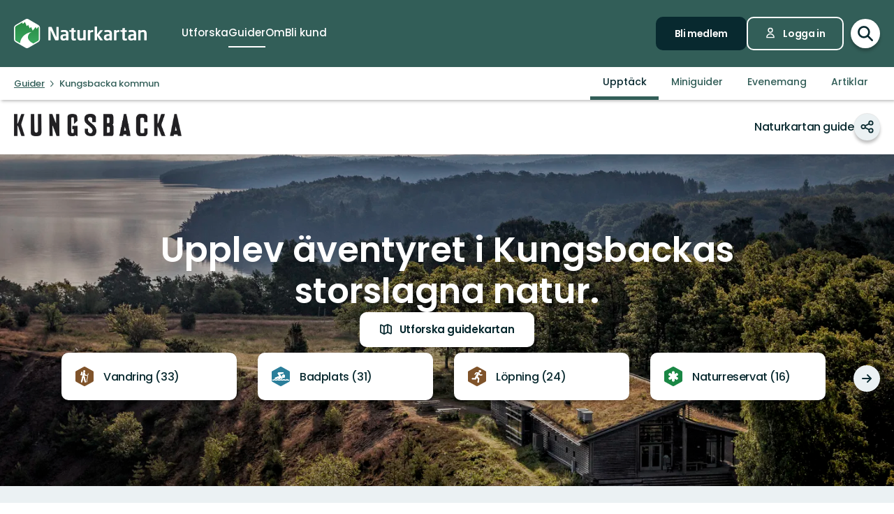

--- FILE ---
content_type: text/html; charset=utf-8
request_url: https://www.naturkartan.se/sv/kungsbacka?category=16
body_size: 111211
content:


<!DOCTYPE html>
<html lang="sv">
  <head>
    <meta charset="utf-8" />
    <meta name="viewport" content="width=device-width, initial-scale=1.0, maximum-scale=1.0" />
    <meta name="session-content" content="" />
    <meta name="B-verify" content="f59f34b238ad3dc4b0c2658ba59205c0f84c5036" />
    <meta name="google-site-verification" content="vy-u-tMwOWaO1z2qXNvBrqz9iqEWMRInFePZ6nw2y5c" />

    <meta name="csrf-param" content="authenticity_token" />
<meta name="csrf-token" content="t8QDIQINC12xg2f7RCIzEpOWkJ640SlM2CI6a70_1grVqJxCjREqhksjxnBPqCxkmnFKIHkhUZsQtinJiy20mg" />

    <link rel="preconnect" href="https://uploads.naturkartan-cdn.se">
      <link rel="preconnect" href="https://ts.naturkartan.se">
    <link rel="preconnect" href="https://api.naturkartan.se">

      <link rel="preconnect" href="https://map.naturkartan.se">
      <link rel="preconnect" href="https://maptiles.naturkartan-cdn.se">
      <link rel="preload" href="https://map.naturkartan.se/embed.js" as="script">

      <script>
    window.APP_HOST = 'www.naturkartan.se';
    window.APP_API_KEY = 'd6682e8c-eacb-4b79-bcb2-b0ea9686f7ae';
    window.APP_API_BASE_URL = 'https://api.naturkartan.se';
    window.APP_USER_LOCATION = [0.0, 0.0];
    window.APP_TYPESENSE_ENV = 'production';
    window.APP_TYPESENSE_HOST = 'https://ts.naturkartan.se';
    window.APP_TYPESENSE_KEY = 'zD4qweZ97XrEwYgV1gXIhDNTlKe1uIuL';
  </script>

  <link rel="preload" as="style" href="/packs/css/new-application-f3912efd.css" />
  <link rel="preload" as="script" href="/packs/js/new-application-4eaa462fa088a9990a16.js" />

  <link rel="stylesheet" href="/packs/css/new-application-f3912efd.css" media="all" data-turbo-track="reload" />
  <script src="/packs/js/new-application-4eaa462fa088a9990a16.js" defer="defer" data-turbo-track="reload"></script>


    
<title>Kungsbacka kommun — Naturkartan</title>
<meta name="description" content="Upplev äventyret i Kungsbackas storslagna natur." />
<link rel="canonical" href="https://www.naturkartan.se/sv/kungsbacka" />

<meta itemprop="name" content="Kungsbacka kommun" />
<meta itemprop="description" content="Upplev äventyret i Kungsbackas storslagna natur." />
<meta itemprop="image" content="https://uploads.naturkartan-cdn.se/uploads/guide/background_image/213/ac08f06b1e9053ded181ff7f5ccd4a02.jpg" />
<link rel="image_src" href="https://uploads.naturkartan-cdn.se/uploads/guide/background_image/213/ac08f06b1e9053ded181ff7f5ccd4a02.jpg" />

<meta property="og:site_name" content="Naturkartan" />
<meta property="og:title" content="Kungsbacka kommun" />
<meta property="og:url" content="https://www.naturkartan.se/sv/kungsbacka?category=16" />
<meta property="og:description" content="Upplev äventyret i Kungsbackas storslagna natur." />
<meta property="og:image" content="https://uploads.naturkartan-cdn.se/uploads/guide/background_image/213/ac08f06b1e9053ded181ff7f5ccd4a02.jpg" />
<meta property="og:type" content="website" />
<meta property="og:locale" content="sv" />
<meta property="fb:app_id" content="285820478099339" />

<meta name="twitter:app:name:iphone" content="Naturkartan" />
<meta name="twitter:title" content="Kungsbacka kommun" />
<meta name="twitter:description" content="Upplev äventyret i Kungsbackas storslagna natur." />
<meta name="twitter:image:src" content="https://uploads.naturkartan-cdn.se/uploads/guide/background_image/213/ac08f06b1e9053ded181ff7f5ccd4a02.jpg" />
<meta name="twitter:site" content="@naturkartan" />
<meta name="twitter:card" content="summary_large_image" />
<meta name="twitter:app:id:iphone" content="1223011883" />
<meta name="twitter:app:name:googleplay" content="Naturkartan" />
<meta name="twitter:app:id:googleplay" content="se.naturkartan.android" />

<meta name="application-name" content="Naturkartan">
<meta name="mobile-web-app-capable" content="yes">
<meta name="apple-mobile-web-app-title" content="Naturkartan">
<meta name="apple-mobile-web-app-status-bar-style" content="black-translucent">
<link rel="shortcut icon" href="/favicon.ico">
<link rel="icon" href="/favicon-48x48.png" type="image/png" sizes="48x48">
<link rel="icon" href="/favicon.svg" type="image/svg+xml">
<link rel="apple-touch-icon" href="/apple-touch-icon.png">
<link rel="manifest" href="/manifest.webmanifest" crossorigin="use-credentials">

    <link rel="alternate" hreflang="sv" href="https://www.naturkartan.se/sv/kungsbacka" />
    <link rel="alternate" hreflang="en" href="https://www.naturkartan.se/en/kungsbacka" />
    <link rel="alternate" hreflang="de" href="https://www.naturkartan.se/de/kungsbacka" />
    <link rel="alternate" hreflang="pl" href="https://www.naturkartan.se/pl/kungsbacka" />
    <link rel="alternate" hreflang="nl" href="https://www.naturkartan.se/nl/kungsbacka" />
    <link rel="alternate" hreflang="fi" href="https://www.naturkartan.se/fi/kungsbacka" />
    <link rel="alternate" hreflang="nb" href="https://www.naturkartan.se/nb/kungsbacka" />


  </head>

  
  <body
    data-guide-id="213"
    data-guide-slug="kungsbacka"
    data-guide-name="Kungsbacka kommun"
    data-county-slug=""
    data-organization-slug=""
    data-organization-name=""
    data-plausible-domain="naturkartan.se"
    data-matomo-domain="naturkartan.matomo.cloud"
    data-matomo-site-id="1"
  >
    

    <div id="turboflash"></div>

    

    <header
  class="header"
  data-controller="header"
  data-header-search-value="false"
  data-header-user-value="false"
  data-header-mobile-expanded-value="false"
>
  <div class="header__inner">
    <div class="header__inner__inner">
      <div class="header__logo">
        <a title="Naturkartan" href="/sv">
          <img alt="Naturkartan" src="/packs/media/new_images/logo-white-b3641258.svg" />
</a>      </div>

      <div class="header__search">
        <div>
          <div class="search search--in-header" data-controller="search" data-search-active-value="false" data-search-status-value="initial" data-search-searchables-value="[{&quot;name&quot;:&quot;all&quot;,&quot;title&quot;:&quot;Alla&quot;,&quot;icon&quot;:&quot;search&quot;,&quot;link&quot;:&quot;/sv/search/?query={{TEXT}}&quot;,&quot;link_result&quot;:null},{&quot;name&quot;:&quot;categories&quot;,&quot;title&quot;:&quot;Kategorier&quot;,&quot;icon&quot;:null,&quot;link&quot;:&quot;/sv/search/categories?query={{TEXT}}&quot;,&quot;link_result&quot;:&quot;/sv/explore?category={{ID}}&quot;},{&quot;name&quot;:&quot;sites&quot;,&quot;title&quot;:&quot;Leder, områden och platser&quot;,&quot;icon&quot;:null,&quot;link&quot;:&quot;/sv/explore?text={{TEXT}}&quot;},{&quot;name&quot;:&quot;guides&quot;,&quot;title&quot;:&quot;Guider&quot;,&quot;icon&quot;:&quot;book&quot;,&quot;link&quot;:&quot;/sv/search/guides?query={{TEXT}}&quot;,&quot;link_result&quot;:&quot;/sv/{{SLUG}}&quot;},{&quot;name&quot;:&quot;locations&quot;,&quot;title&quot;:&quot;Regioner&quot;,&quot;icon&quot;:null,&quot;link&quot;:&quot;/sv/search/locations?query={{TEXT}}&quot;,&quot;searchables&quot;:[{&quot;name&quot;:&quot;counties&quot;,&quot;title&quot;:&quot;Län&quot;,&quot;icon&quot;:&quot;location&quot;,&quot;link&quot;:&quot;/sv/search/locations?query={{TEXT}}&quot;,&quot;link_result&quot;:&quot;/sv/explore?county={{ID}}&quot;},{&quot;name&quot;:&quot;municipalities&quot;,&quot;title&quot;:&quot;Kommuner&quot;,&quot;icon&quot;:&quot;location&quot;,&quot;link&quot;:&quot;/sv/search/locations?query={{TEXT}}&quot;,&quot;link_result&quot;:&quot;/sv/explore?municipality={{ID}}&quot;}]},{&quot;name&quot;:&quot;contents&quot;,&quot;title&quot;:&quot;Mer&quot;,&quot;icon&quot;:null,&quot;link&quot;:&quot;/sv/search/contents?query={{TEXT}}&quot;,&quot;searchables&quot;:[{&quot;name&quot;:&quot;miniguides&quot;,&quot;title&quot;:&quot;Miniguider&quot;,&quot;icon&quot;:&quot;document&quot;,&quot;link&quot;:&quot;/sv/search/miniguides?query={{TEXT}}&quot;},{&quot;name&quot;:&quot;news&quot;,&quot;title&quot;:&quot;Nyheter&quot;,&quot;icon&quot;:&quot;document&quot;,&quot;link&quot;:&quot;/sv/search/news?query={{TEXT}}&quot;},{&quot;name&quot;:&quot;articles&quot;,&quot;title&quot;:&quot;Artiklar&quot;,&quot;icon&quot;:&quot;document&quot;,&quot;link&quot;:&quot;/sv/search/articles?query={{TEXT}}&quot;},{&quot;name&quot;:&quot;events&quot;,&quot;title&quot;:&quot;Evenemang&quot;,&quot;icon&quot;:&quot;document&quot;,&quot;link&quot;:&quot;/sv/search/events?query={{TEXT}}&quot;}]}]" data-header-target="search">
  <form class="search__field" method="get" action="/sv/search">
    <input type="hidden" name="guide_id" id="guide_id" disabled="disabled" autocomplete="off" />

    <div class="search__field__inner">

      <input
        class="search__input"
        type="search"
        name="query"
        value=""
        placeholder="Sök efter aktivitet, led, naturreservat, kommun…"
        data-search-target="input"
          data-action="focus->search#inputFocused search#performSearch"
      />
    </div>

    <button
      type="submit"
      class="search__button"
      title="Sök"
      data-action="header#hideSearch"
    >
      <svg xmlns="http://www.w3.org/2000/svg" width="22" height="22" viewBox="0 0 22 22" role="img" aria-labelledby="atlx6r7e5v5qfilz9giuex9l1w4hv2n9"><title id="atlx6r7e5v5qfilz9giuex9l1w4hv2n9">Sök</title>
<path d="M20 20L14 14M16 9C16 12.866 12.866 16 9 16C5.13401 16 2 12.866 2 9C2 5.13401 5.13401 2 9 2C12.866 2 16 5.13401 16 9Z" fill="none" stroke="currentColor" stroke-width="2.5" stroke-linecap="round" stroke-linejoin="round"></path>
</svg>
    </button>
  </form>

    <button
      type="button"
      class="search__close"
      title="Stäng sökning"
      data-action="header#toggleSearch"
    >
      <svg xmlns="http://www.w3.org/2000/svg" viewBox="0 0 14 14" width="14" height="14" role="img" aria-labelledby="a8gf9mizp41rovyxkqajlvl2ft6tuj30"><title id="a8gf9mizp41rovyxkqajlvl2ft6tuj30">Stäng sökning</title><path d="M1.613.21l.094.083L7 5.585 12.293.293a1 1 0 0 1 1.497 1.32l-.083.094L8.414 7l5.293 5.293a1 1 0 0 1-1.32 1.497l-.094-.083L7 8.414l-5.293 5.293a1 1 0 0 1-1.497-1.32l.083-.094L5.585 7 .293 1.707A1 1 0 0 1 1.51.14l.102.07z"></path></svg>
    </button>

    <div class="search__suggestions">
      <div class="search__results">
        <section class="tabbed-content tabbed-content--size-small tabbed-content--tabs-align-full tabbed-content--tabs-style-clean" data-controller="tabbed-content" data-tabbed-content-active-index-value="0">
    <header class="tabbed-content__tabs">
      <ul class="tabbed-content__tabs__list" role="tablist">
          <li role="presentation" data-tabbed-content-target="tabContainer" class="tabbed-content__tabs__item --active">
            <button name="button" type="button" role="tab" tabindex="0" aria-controls="tabbed-content-5ecba886-3173-4a00-bc4a-a0da48dacde7-0" aria-selected="true" class="tabbed-content__tabs__button" data-action="tabbed-content#switchTab" data-tabbed-content-target="tabButton">
              <span>
                Alla
              </span>
</button></li>          <li role="presentation" data-tabbed-content-target="tabContainer" class="tabbed-content__tabs__item">
            <button name="button" type="button" role="tab" tabindex="-1" aria-controls="tabbed-content-5ecba886-3173-4a00-bc4a-a0da48dacde7-1" aria-selected="false" class="tabbed-content__tabs__button" data-action="tabbed-content#switchTab" data-tabbed-content-target="tabButton">
              <span>
                Kategorier
              </span>
</button></li>          <li role="presentation" data-tabbed-content-target="tabContainer" class="tabbed-content__tabs__item">
            <button name="button" type="button" role="tab" tabindex="-1" aria-controls="tabbed-content-5ecba886-3173-4a00-bc4a-a0da48dacde7-2" aria-selected="false" class="tabbed-content__tabs__button" data-action="tabbed-content#switchTab" data-tabbed-content-target="tabButton">
              <span>
                Leder, områden och platser
              </span>
</button></li>          <li role="presentation" data-tabbed-content-target="tabContainer" class="tabbed-content__tabs__item">
            <button name="button" type="button" role="tab" tabindex="-1" aria-controls="tabbed-content-5ecba886-3173-4a00-bc4a-a0da48dacde7-3" aria-selected="false" class="tabbed-content__tabs__button" data-action="tabbed-content#switchTab" data-tabbed-content-target="tabButton">
              <span>
                Guider
              </span>
</button></li>          <li role="presentation" data-tabbed-content-target="tabContainer" class="tabbed-content__tabs__item">
            <button name="button" type="button" role="tab" tabindex="-1" aria-controls="tabbed-content-5ecba886-3173-4a00-bc4a-a0da48dacde7-4" aria-selected="false" class="tabbed-content__tabs__button" data-action="tabbed-content#switchTab" data-tabbed-content-target="tabButton">
              <span>
                Regioner
              </span>
</button></li>          <li role="presentation" data-tabbed-content-target="tabContainer" class="tabbed-content__tabs__item">
            <button name="button" type="button" role="tab" tabindex="-1" aria-controls="tabbed-content-5ecba886-3173-4a00-bc4a-a0da48dacde7-5" aria-selected="false" class="tabbed-content__tabs__button" data-action="tabbed-content#switchTab" data-tabbed-content-target="tabButton">
              <span>
                Mer
              </span>
</button></li>      </ul>
</header>
  <div class="tabbed-content__content">
      <div class="tabbed-content__content__item --active" role="tabpanel" aria-labelledby="tabbed-content-5ecba886-3173-4a00-bc4a-a0da48dacde7-0" data-tabbed-content-target="content">
        
              <ul
                class="search__list"
                data-search-target="list"
                data-name="all"
              >
                <li class="search__list__loading">
                  <div></div>
                  <div></div>
                  <div></div>
                  <div></div>
                </li>
              </ul>
            
</div>      <div class="tabbed-content__content__item" role="tabpanel" aria-labelledby="tabbed-content-5ecba886-3173-4a00-bc4a-a0da48dacde7-1" data-tabbed-content-target="content">
        
              <ul
                class="search__list"
                data-search-target="list"
                data-name="categories"
              >
                <li class="search__list__loading">
                  <div></div>
                  <div></div>
                  <div></div>
                  <div></div>
                </li>
              </ul>
            
</div>      <div class="tabbed-content__content__item" role="tabpanel" aria-labelledby="tabbed-content-5ecba886-3173-4a00-bc4a-a0da48dacde7-2" data-tabbed-content-target="content">
        
              <ul
                class="search__list"
                data-search-target="list"
                data-name="sites"
              >
                <li class="search__list__loading">
                  <div></div>
                  <div></div>
                  <div></div>
                  <div></div>
                </li>
              </ul>
            
</div>      <div class="tabbed-content__content__item" role="tabpanel" aria-labelledby="tabbed-content-5ecba886-3173-4a00-bc4a-a0da48dacde7-3" data-tabbed-content-target="content">
        
              <ul
                class="search__list"
                data-search-target="list"
                data-name="guides"
              >
                <li class="search__list__loading">
                  <div></div>
                  <div></div>
                  <div></div>
                  <div></div>
                </li>
              </ul>
            
</div>      <div class="tabbed-content__content__item" role="tabpanel" aria-labelledby="tabbed-content-5ecba886-3173-4a00-bc4a-a0da48dacde7-4" data-tabbed-content-target="content">
        
              <ul
                class="search__list"
                data-search-target="list"
                data-name="locations"
              >
                <li class="search__list__loading">
                  <div></div>
                  <div></div>
                  <div></div>
                  <div></div>
                </li>
              </ul>
            
</div>      <div class="tabbed-content__content__item" role="tabpanel" aria-labelledby="tabbed-content-5ecba886-3173-4a00-bc4a-a0da48dacde7-5" data-tabbed-content-target="content">
        
              <ul
                class="search__list"
                data-search-target="list"
                data-name="contents"
              >
                <li class="search__list__loading">
                  <div></div>
                  <div></div>
                  <div></div>
                  <div></div>
                </li>
              </ul>
            
</div>  </div>
</section>
      </div>

      <div class="search__welcome">
        Börja skriva t.ex.: vandring, cykling…
      </div>
    </div>

    <script type="text/template" data-search-target="templateEmpty">
      <li class="search__list__empty">
        Inga resultat hittades för “{{TEXT}}”
      </li>
    </script>

      <script type="text/template" data-search-target="templateLink" data-name="all">
        <li class="search__list__link">
            <a data-turbo="false" href="/sv/search/?query={{TEXT}}">Se alla resultat för “{{TEXT}}”</a>
        </li>
      </script>
      <script type="text/template" data-search-target="templateLink" data-name="categories">
        <li class="search__list__link">
            <a href="/sv/search/categories?query={{TEXT}}">Se alla resultat för “{{TEXT}}” i kategorier</a>
        </li>
      </script>
      <script type="text/template" data-search-target="templateLink" data-name="sites">
        <li class="search__list__link">
            <a href="/sv/explore?text={{TEXT}}">Se alla resultat för “{{TEXT}}” i leder, områden och platser</a>
        </li>
      </script>
      <script type="text/template" data-search-target="templateLink" data-name="guides">
        <li class="search__list__link">
            <a href="/sv/search/guides?query={{TEXT}}">Se alla resultat för “{{TEXT}}” i guider</a>
        </li>
      </script>
      <script type="text/template" data-search-target="templateLink" data-name="locations">
        <li class="search__list__link">
            <a href="/sv/search/locations?query={{TEXT}}">Se alla resultat för “{{TEXT}}” i regioner</a>
        </li>
      </script>
      <script type="text/template" data-search-target="templateLink" data-name="contents">
        <li class="search__list__link">
            <a href="/sv/search/contents?query={{TEXT}}">Se alla resultat för “{{TEXT}}” i mer</a>
        </li>
      </script>

      <script type="text/template" data-search-target="templateLabel" data-name="all">
        <li class="search__list__label">
          <span>
            {{TITLE}}
          </span>

          <a data-turbo="false" href="/sv/search/?query={{TEXT}}">Se alla</a>
        </li>
      </script>

      <script type="text/template" data-search-target="templateSearchable" data-name="all">
        <li class="search__list__item">
          <a data-turbo="false" href="{{URL}}">
            <svg xmlns="http://www.w3.org/2000/svg" width="22" height="22" viewBox="0 0 22 22" aria-hidden="true">
<path d="M20 20L14 14M16 9C16 12.866 12.866 16 9 16C5.13401 16 2 12.866 2 9C2 5.13401 5.13401 2 9 2C12.866 2 16 5.13401 16 9Z" fill="none" stroke="currentColor" stroke-width="2.5" stroke-linecap="round" stroke-linejoin="round"></path>
</svg>



            <span>
              {{TITLE}}
            </span>
</a>        </li>
      </script>
      <script type="text/template" data-search-target="templateLabel" data-name="categories">
        <li class="search__list__label">
          <span>
            {{TITLE}}
          </span>

          <a href="/sv/search/categories?query={{TEXT}}">Se alla</a>
        </li>
      </script>

      <script type="text/template" data-search-target="templateSearchable" data-name="categories">
        <li class="search__list__item">
          <a href="/sv/explore?category={{ID}}">
            


              <img alt="" role="presentation" src="https://www.naturkartan.se/assets/categories/{{ID}}/outline.svg" />

            <span>
              {{TITLE}}
            </span>
</a>        </li>
      </script>
      <script type="text/template" data-search-target="templateLabel" data-name="sites">
        <li class="search__list__label">
          <span>
            {{TITLE}}
          </span>

          <a href="/sv/explore?text={{TEXT}}">Se alla</a>
        </li>
      </script>

      <script type="text/template" data-search-target="templateSearchable" data-name="sites">
        <li class="search__list__item">
          <a data-turbo="false" href="{{URL}}">
            

              <img alt="" role="presentation" src="https://www.naturkartan.se/assets/icons/{{ID}}/main.svg" />


            <span>
              {{TITLE}}
            </span>
</a>        </li>
      </script>
      <script type="text/template" data-search-target="templateLabel" data-name="guides">
        <li class="search__list__label">
          <span>
            {{TITLE}}
          </span>

          <a href="/sv/search/guides?query={{TEXT}}">Se alla</a>
        </li>
      </script>

      <script type="text/template" data-search-target="templateSearchable" data-name="guides">
        <li class="search__list__item">
          <a data-turbo="false" href="/sv/{{SLUG}}">
            <svg xmlns="http://www.w3.org/2000/svg" width="20" height="17" viewBox="0 0 20 17" aria-hidden="true">
<path d="M10 2.25278V15.2528M10 2.25278C8.83211 1.47686 7.24649 1 5.5 1C3.75351 1 2.16789 1.47686 1 2.25278V15.2528C2.16789 14.4769 3.75351 14 5.5 14C7.24649 14 8.83211 14.4769 10 15.2528M10 2.25278C11.1679 1.47686 12.7535 1 14.5 1C16.2465 1 17.8321 1.47686 19 2.25278V15.2528C17.8321 14.4769 16.2465 14 14.5 14C12.7535 14 11.1679 14.4769 10 15.2528" fill="none" stroke="currentColor" stroke-width="2" stroke-linecap="round" stroke-linejoin="round"></path>
</svg>



            <span>
              {{TITLE}}
            </span>
</a>        </li>
      </script>
      <script type="text/template" data-search-target="templateLabel" data-name="counties">
        <li class="search__list__label">
          <span>
            {{TITLE}}
          </span>

          <a href="/sv/search/locations?query={{TEXT}}">Se alla</a>
        </li>
      </script>

      <script type="text/template" data-search-target="templateSearchable" data-name="counties">
        <li class="search__list__item">
          <a href="/sv/explore?county={{ID}}">
            <svg xmlns="http://www.w3.org/2000/svg" height="21" viewBox="0 0 18 21" width="18" aria-hidden="true"><g transform="translate(1 1)"><path d="m1.6360422 1.63604424c-3.51472242 3.5147123-3.51472242 9.21323796.00000091 12.72796246l4.24347744 4.2433974c1.12468328 1.1247553 2.91911609 1.1694035 4.09742256.134558l.24596109-.2369527 4.1410691-4.1409691c3.5146542-3.5147667 3.5146542-9.21327512.0000334-12.72799719-3.5147245-3.51472333-9.21325016-3.51472333-12.7279645.00000113zm11.3137408 1.41420236c2.7335895 2.73366822 2.7335895 7.1658798-.0000011 9.8995579l-4.24308868 4.2429887c-.39068139.3907064-1.0225515.3908299-1.41293381.0004227l-4.24351679-4.2434368c-2.7336604-2.7336613-2.7336604-7.16585564.00001314-9.8995213 2.67153889-2.67154659 6.96527594-2.73226355 9.71055844-.18215175z"></path><path d="m8 4c-2.20913475 0-4 1.79086525-4 4 0 2.2091701 1.79085056 4 4 4 2.2091847 0 4-1.7908153 4-4 0-2.20914944-1.7908299-4-4-4zm0 2c1.1045954 0 2 .8954149 2 2 0 1.10461525-.89538475 2-2 2-1.1045851 0-2-.8954046-2-2 0-1.10456525.89543475-2 2-2z"></path></g></svg>



            <span>
              {{TITLE}}
            </span>
</a>        </li>
      </script>
      <script type="text/template" data-search-target="templateLabel" data-name="municipalities">
        <li class="search__list__label">
          <span>
            {{TITLE}}
          </span>

          <a href="/sv/search/locations?query={{TEXT}}">Se alla</a>
        </li>
      </script>

      <script type="text/template" data-search-target="templateSearchable" data-name="municipalities">
        <li class="search__list__item">
          <a href="/sv/explore?municipality={{ID}}">
            <svg xmlns="http://www.w3.org/2000/svg" height="21" viewBox="0 0 18 21" width="18" aria-hidden="true"><g transform="translate(1 1)"><path d="m1.6360422 1.63604424c-3.51472242 3.5147123-3.51472242 9.21323796.00000091 12.72796246l4.24347744 4.2433974c1.12468328 1.1247553 2.91911609 1.1694035 4.09742256.134558l.24596109-.2369527 4.1410691-4.1409691c3.5146542-3.5147667 3.5146542-9.21327512.0000334-12.72799719-3.5147245-3.51472333-9.21325016-3.51472333-12.7279645.00000113zm11.3137408 1.41420236c2.7335895 2.73366822 2.7335895 7.1658798-.0000011 9.8995579l-4.24308868 4.2429887c-.39068139.3907064-1.0225515.3908299-1.41293381.0004227l-4.24351679-4.2434368c-2.7336604-2.7336613-2.7336604-7.16585564.00001314-9.8995213 2.67153889-2.67154659 6.96527594-2.73226355 9.71055844-.18215175z"></path><path d="m8 4c-2.20913475 0-4 1.79086525-4 4 0 2.2091701 1.79085056 4 4 4 2.2091847 0 4-1.7908153 4-4 0-2.20914944-1.7908299-4-4-4zm0 2c1.1045954 0 2 .8954149 2 2 0 1.10461525-.89538475 2-2 2-1.1045851 0-2-.8954046-2-2 0-1.10456525.89543475-2 2-2z"></path></g></svg>



            <span>
              {{TITLE}}
            </span>
</a>        </li>
      </script>
      <script type="text/template" data-search-target="templateLabel" data-name="miniguides">
        <li class="search__list__label">
          <span>
            {{TITLE}}
          </span>

          <a href="/sv/search/miniguides?query={{TEXT}}">Se alla</a>
        </li>
      </script>

      <script type="text/template" data-search-target="templateSearchable" data-name="miniguides">
        <li class="search__list__item">
          <a data-turbo="false" href="{{URL}}">
            <svg xmlns="http://www.w3.org/2000/svg" width="16" height="20" viewBox="0 0 16 20" aria-hidden="true">
<path d="M5 10H11M5 14H11M13 19H3C1.89543 19 1 18.1046 1 17V3C1 1.89543 1.89543 1 3 1H8.58579C8.851 1 9.10536 1.10536 9.29289 1.29289L14.7071 6.70711C14.8946 6.89464 15 7.149 15 7.41421V17C15 18.1046 14.1046 19 13 19Z" fill="none" stroke="currentColor" stroke-width="2" stroke-linecap="round" stroke-linejoin="round"></path>
</svg>



            <span>
              {{TITLE}}
            </span>
</a>        </li>
      </script>
      <script type="text/template" data-search-target="templateLabel" data-name="news">
        <li class="search__list__label">
          <span>
            {{TITLE}}
          </span>

          <a href="/sv/search/news?query={{TEXT}}">Se alla</a>
        </li>
      </script>

      <script type="text/template" data-search-target="templateSearchable" data-name="news">
        <li class="search__list__item">
          <a data-turbo="false" href="{{URL}}">
            <svg xmlns="http://www.w3.org/2000/svg" width="16" height="20" viewBox="0 0 16 20" aria-hidden="true">
<path d="M5 10H11M5 14H11M13 19H3C1.89543 19 1 18.1046 1 17V3C1 1.89543 1.89543 1 3 1H8.58579C8.851 1 9.10536 1.10536 9.29289 1.29289L14.7071 6.70711C14.8946 6.89464 15 7.149 15 7.41421V17C15 18.1046 14.1046 19 13 19Z" fill="none" stroke="currentColor" stroke-width="2" stroke-linecap="round" stroke-linejoin="round"></path>
</svg>



            <span>
              {{TITLE}}
            </span>
</a>        </li>
      </script>
      <script type="text/template" data-search-target="templateLabel" data-name="articles">
        <li class="search__list__label">
          <span>
            {{TITLE}}
          </span>

          <a href="/sv/search/articles?query={{TEXT}}">Se alla</a>
        </li>
      </script>

      <script type="text/template" data-search-target="templateSearchable" data-name="articles">
        <li class="search__list__item">
          <a data-turbo="false" href="{{URL}}">
            <svg xmlns="http://www.w3.org/2000/svg" width="16" height="20" viewBox="0 0 16 20" aria-hidden="true">
<path d="M5 10H11M5 14H11M13 19H3C1.89543 19 1 18.1046 1 17V3C1 1.89543 1.89543 1 3 1H8.58579C8.851 1 9.10536 1.10536 9.29289 1.29289L14.7071 6.70711C14.8946 6.89464 15 7.149 15 7.41421V17C15 18.1046 14.1046 19 13 19Z" fill="none" stroke="currentColor" stroke-width="2" stroke-linecap="round" stroke-linejoin="round"></path>
</svg>



            <span>
              {{TITLE}}
            </span>
</a>        </li>
      </script>
      <script type="text/template" data-search-target="templateLabel" data-name="events">
        <li class="search__list__label">
          <span>
            {{TITLE}}
          </span>

          <a href="/sv/search/events?query={{TEXT}}">Se alla</a>
        </li>
      </script>

      <script type="text/template" data-search-target="templateSearchable" data-name="events">
        <li class="search__list__item">
          <a data-turbo="false" href="{{URL}}">
            <svg xmlns="http://www.w3.org/2000/svg" width="16" height="20" viewBox="0 0 16 20" aria-hidden="true">
<path d="M5 10H11M5 14H11M13 19H3C1.89543 19 1 18.1046 1 17V3C1 1.89543 1.89543 1 3 1H8.58579C8.851 1 9.10536 1.10536 9.29289 1.29289L14.7071 6.70711C14.8946 6.89464 15 7.149 15 7.41421V17C15 18.1046 14.1046 19 13 19Z" fill="none" stroke="currentColor" stroke-width="2" stroke-linecap="round" stroke-linejoin="round"></path>
</svg>



            <span>
              {{TITLE}}
            </span>
</a>        </li>
      </script>
</div>
        </div>
      </div>

      <div class="header__main">
          <nav class="header__nav" aria-label="Primär">
              <a target="false" href="/sv/explore">
                <span>
                  Utforska
                </span>
</a>              <a aria-current="page" target="false" href="/sv/guides">
                <span>
                  Guider
                </span>
</a>              <a target="false" href="/sv/about">
                <span>
                  Om
                </span>
</a>              <a target="_blank" data-turbo="false" href="https://outdoormap.com/">
                <span>
                  Bli kund
                </span>
</a>          </nav>

          <nav class="header__guest" aria-label="Gäst">
            <a class="button button--size-small" style="--fill-color: var(--color-gunmetal)" data-controller="button" data-button-form-value="false" data-turbo="false" href="/sv/users/sign_up">
      
      <span class="button__text" data-button-target="text">Bli medlem</span>
      
    </a>

            <a class="button button--size-small button--icon-position-left" style="--outline-color: var(--color-white)" data-controller="button" data-button-form-value="false" data-turbo="false" href="/sv/users/sign_in">
      <svg xmlns="http://www.w3.org/2000/svg" width="15" height="19" viewBox="0 0 15 19" aria-hidden="true" class="button__icon">
<path d="M11 5.125C11 7.058 9.433 8.625 7.5 8.625C5.567 8.625 4 7.058 4 5.125C4 3.192 5.567 1.625 7.5 1.625C9.433 1.625 11 3.192 11 5.125Z" fill="none" stroke="currentColor" stroke-width="1.75" stroke-linecap="round" stroke-linejoin="round"></path>
<path d="M7.5 11.25C4.11726 11.25 1.375 13.9923 1.375 17.375H13.625C13.625 13.9923 10.8827 11.25 7.5 11.25Z" fill="none" stroke="currentColor" stroke-width="1.75" stroke-linecap="round" stroke-linejoin="round"></path>
</svg>
      <span class="button__text" data-button-target="text">Logga in</span>
      
    </a>
          </nav>
      </div>

      <div class="header__search-toggle">
        <a title="Växla sökning" data-action="header#toggleSearch" href="/sv">
          <svg xmlns="http://www.w3.org/2000/svg" width="22" height="22" viewBox="0 0 22 22" role="img" aria-labelledby="a89f5x029fy52gpv1erger9b7c7zn3c"><title id="a89f5x029fy52gpv1erger9b7c7zn3c">Visa sökfält</title>
<path d="M20 20L14 14M16 9C16 12.866 12.866 16 9 16C5.13401 16 2 12.866 2 9C2 5.13401 5.13401 2 9 2C12.866 2 16 5.13401 16 9Z" fill="none" stroke="currentColor" stroke-width="2.5" stroke-linecap="round" stroke-linejoin="round"></path>
</svg>

          <svg xmlns="http://www.w3.org/2000/svg" viewBox="0 0 14 14" width="14" height="14" role="img" aria-labelledby="amdh4g8uwo8wd254gf74fi7kxldcz1ie"><title id="amdh4g8uwo8wd254gf74fi7kxldcz1ie">Dölj sökfält</title><path d="M1.613.21l.094.083L7 5.585 12.293.293a1 1 0 0 1 1.497 1.32l-.083.094L8.414 7l5.293 5.293a1 1 0 0 1-1.32 1.497l-.094-.083L7 8.414l-5.293 5.293a1 1 0 0 1-1.497-1.32l.083-.094L5.585 7 .293 1.707A1 1 0 0 1 1.51.14l.102.07z"></path></svg>
</a>      </div>

      <div class="header__mobile-toggle">
        <button type="button" data-action="header#toggleMobileExpanded" title="Växla navigering">
          <svg xmlns="http://www.w3.org/2000/svg" width="34" height="34" viewBox="0 0 34 34" role="img" aria-labelledby="arjwn7ynsmr6dm3tcvehq6htz2fpgvd2"><title id="arjwn7ynsmr6dm3tcvehq6htz2fpgvd2">Visa navigering</title>
<path d="M5.66797 8.50006H28.3346M5.66797 17.0001H28.3346M5.66797 25.5001H28.3346" fill="none" stroke="currentColor" stroke-width="2.33333" stroke-linecap="round" stroke-linejoin="round"></path>
</svg>

          <svg xmlns="http://www.w3.org/2000/svg" viewBox="0 0 14 14" width="14" height="14" role="img" aria-labelledby="ai0nw4lws1lvxqkh1idl4cjd50dcwbpd"><title id="ai0nw4lws1lvxqkh1idl4cjd50dcwbpd">Dölj navigering</title><path d="M1.613.21l.094.083L7 5.585 12.293.293a1 1 0 0 1 1.497 1.32l-.083.094L8.414 7l5.293 5.293a1 1 0 0 1-1.32 1.497l-.094-.083L7 8.414l-5.293 5.293a1 1 0 0 1-1.497-1.32l.083-.094L5.585 7 .293 1.707A1 1 0 0 1 1.51.14l.102.07z"></path></svg>
        </button>
      </div>
    </div>
  </div>
</header>


      <main>
        

<nav
  class="navbar"
  data-controller="navbar"
  data-navbar-sticky-value="false"
  data-navbar-stuck-value="false"
>
  <div class="navbar__inner">
      <ul
        class="navbar__breadcrumb"
        data-controller="overflow-mask"
        itemtype="http://schema.org/BreadcrumbList"
        itemscope
      >
          <li
            itemprop="itemListElement"
            itemtype="http://schema.org/ListItem"
            itemscope
          >
            <a itemprop="item" href="/sv/guides">
              <span itemprop="name">
                Guider
              </span>
</a>
            <meta itemprop="position" content="1" />
          </li>
          <li
            itemprop="itemListElement"
            itemtype="http://schema.org/ListItem"
            itemscope
          >
            <a itemprop="item" href="/sv/kungsbacka">
              <span itemprop="name">
                Kungsbacka kommun
              </span>
</a>
            <meta itemprop="position" content="2" />
          </li>
      </ul>

      <ul class="navbar__nav" data-controller="overflow-mask">
          <li>
            <a class="--selected" href="/sv/kungsbacka">Upptäck</a>
          </li>
          <li>
            <a href="/sv/kungsbacka/miniguides">Miniguider</a>
          </li>
          <li>
            <a href="/sv/kungsbacka/events">Evenemang</a>
          </li>
          <li>
            <a href="/sv/kungsbacka/articles">Artiklar</a>
          </li>
      </ul>

  </div>
</nav>








  <div data-controller="guide-page">
    <header class="guide-page-header">
  <h1 class="guide-page-header__title">
    <img alt="Kungsbacka kommun" role="presentation" srcset="https://uploads.naturkartan-cdn.se/uploads/guide/logo_image/213/466b55bdc0a1fa72dfa78631203efb5a.png?width=100&height=240 100w,
https://uploads.naturkartan-cdn.se/uploads/guide/logo_image/213/466b55bdc0a1fa72dfa78631203efb5a.png?width=116&height=240 116w,
https://uploads.naturkartan-cdn.se/uploads/guide/logo_image/213/466b55bdc0a1fa72dfa78631203efb5a.png?width=135&height=240 135w,
https://uploads.naturkartan-cdn.se/uploads/guide/logo_image/213/466b55bdc0a1fa72dfa78631203efb5a.png?width=156&height=240 156w,
https://uploads.naturkartan-cdn.se/uploads/guide/logo_image/213/466b55bdc0a1fa72dfa78631203efb5a.png?width=181&height=240 181w,
https://uploads.naturkartan-cdn.se/uploads/guide/logo_image/213/466b55bdc0a1fa72dfa78631203efb5a.png?width=210&height=240 210w,
https://uploads.naturkartan-cdn.se/uploads/guide/logo_image/213/466b55bdc0a1fa72dfa78631203efb5a.png?width=244&height=240 244w,
https://uploads.naturkartan-cdn.se/uploads/guide/logo_image/213/466b55bdc0a1fa72dfa78631203efb5a.png?width=283&height=240 283w,
https://uploads.naturkartan-cdn.se/uploads/guide/logo_image/213/466b55bdc0a1fa72dfa78631203efb5a.png?width=328&height=240 328w,
https://uploads.naturkartan-cdn.se/uploads/guide/logo_image/213/466b55bdc0a1fa72dfa78631203efb5a.png?width=380&height=240 380w,
https://uploads.naturkartan-cdn.se/uploads/guide/logo_image/213/466b55bdc0a1fa72dfa78631203efb5a.png?width=441&height=240 441w,
https://uploads.naturkartan-cdn.se/uploads/guide/logo_image/213/466b55bdc0a1fa72dfa78631203efb5a.png?width=512&height=240 512w,
https://uploads.naturkartan-cdn.se/uploads/guide/logo_image/213/466b55bdc0a1fa72dfa78631203efb5a.png?width=594&height=240 594w,
https://uploads.naturkartan-cdn.se/uploads/guide/logo_image/213/466b55bdc0a1fa72dfa78631203efb5a.png?width=689&height=240 689w,
https://uploads.naturkartan-cdn.se/uploads/guide/logo_image/213/466b55bdc0a1fa72dfa78631203efb5a.png?width=799&height=240 799w,
https://uploads.naturkartan-cdn.se/uploads/guide/logo_image/213/466b55bdc0a1fa72dfa78631203efb5a.png?width=927&height=240 927w,
https://uploads.naturkartan-cdn.se/uploads/guide/logo_image/213/466b55bdc0a1fa72dfa78631203efb5a.png?width=1075&height=240 1075w,
https://uploads.naturkartan-cdn.se/uploads/guide/logo_image/213/466b55bdc0a1fa72dfa78631203efb5a.png?width=1247&height=240 1247w,
https://uploads.naturkartan-cdn.se/uploads/guide/logo_image/213/466b55bdc0a1fa72dfa78631203efb5a.png?width=1446&height=240 1446w,
https://uploads.naturkartan-cdn.se/uploads/guide/logo_image/213/466b55bdc0a1fa72dfa78631203efb5a.png?width=1678&height=240 1678w,
https://uploads.naturkartan-cdn.se/uploads/guide/logo_image/213/466b55bdc0a1fa72dfa78631203efb5a.png?width=1946&height=240 1946w,
https://uploads.naturkartan-cdn.se/uploads/guide/logo_image/213/466b55bdc0a1fa72dfa78631203efb5a.png?width=2257&height=240 2257w,
https://uploads.naturkartan-cdn.se/uploads/guide/logo_image/213/466b55bdc0a1fa72dfa78631203efb5a.png?width=2619&height=240 2619w,
https://uploads.naturkartan-cdn.se/uploads/guide/logo_image/213/466b55bdc0a1fa72dfa78631203efb5a.png?width=3038&height=240 3038w,
https://uploads.naturkartan-cdn.se/uploads/guide/logo_image/213/466b55bdc0a1fa72dfa78631203efb5a.png?width=3524&height=240 3524w,
https://uploads.naturkartan-cdn.se/uploads/guide/logo_image/213/466b55bdc0a1fa72dfa78631203efb5a.png?width=4087&height=240 4087w,
https://uploads.naturkartan-cdn.se/uploads/guide/logo_image/213/466b55bdc0a1fa72dfa78631203efb5a.png?width=4741&height=240 4741w,
https://uploads.naturkartan-cdn.se/uploads/guide/logo_image/213/466b55bdc0a1fa72dfa78631203efb5a.png?width=5500&height=240 5500w,
https://uploads.naturkartan-cdn.se/uploads/guide/logo_image/213/466b55bdc0a1fa72dfa78631203efb5a.png?width=6380&height=240 6380w,
https://uploads.naturkartan-cdn.se/uploads/guide/logo_image/213/466b55bdc0a1fa72dfa78631203efb5a.png?width=7401&height=240 7401w,
https://uploads.naturkartan-cdn.se/uploads/guide/logo_image/213/466b55bdc0a1fa72dfa78631203efb5a.png?width=8192&height=240 8192w" sizes="100vw" src="https://uploads.naturkartan-cdn.se/uploads/guide/logo_image/213/466b55bdc0a1fa72dfa78631203efb5a.png?width=320&height=240" />

    <span class="hidden-visually">
      Kungsbacka kommun
    </span>
  </h1>

  <p class="guide-page-header__label">
    Naturkartan guide
  </p>

  <p class="guide-page-header__share">
    <button class="button button--size-normal button--icon-only button--shadow" style="--fill-color: var(--color-alice-blue);--text-color: var(--color-gunmetal)" data-modal-show="guide-page-share-modal" data-controller="button" data-button-form-value="false" title="Dela" type="button">
      <svg xmlns="http://www.w3.org/2000/svg" width="28" height="28" viewBox="0 0 28 28" aria-hidden="true" class="button__icon">
<path d="M9.57849 15.7892C9.84821 15.2509 10 14.6432 10 14C10 13.3568 9.84821 12.7491 9.57849 12.2108M9.57849 15.7892C8.92178 17.1001 7.56598 18 6 18C3.79086 18 2 16.2091 2 14C2 11.7909 3.79086 10 6 10C7.56598 10 8.92178 10.8999 9.57849 12.2108M9.57849 15.7892L18.4215 20.2108M9.57849 12.2108L18.4215 7.78925M18.4215 7.78925C19.0782 9.10011 20.434 10 22 10C24.2091 10 26 8.20914 26 6C26 3.79086 24.2091 2 22 2C19.7909 2 18 3.79086 18 6C18 6.64316 18.1518 7.25086 18.4215 7.78925ZM18.4215 20.2108C18.1518 20.7491 18 21.3568 18 22C18 24.2091 19.7909 26 22 26C24.2091 26 26 24.2091 26 22C26 19.7909 24.2091 18 22 18C20.434 18 19.0782 18.8999 18.4215 20.2108Z" fill="none" stroke="currentColor" stroke-width="2.66667" stroke-linecap="round" stroke-linejoin="round"></path>
</svg>
      <span class="button__text" data-button-target="text">Dela</span>
      
    </button>
  </p>
</header>

<template data-controller="modal-loader" data-modal-loader-id-value="guide-page-share-modal" data-modal-loader-history-value="false" data-modal-loader-autoshow-value="false">
  <div id="guide-page-share-modal" class="modal " data-controller="modal default-modal" data-modal-id-value="guide-page-share-modal" data-modal-scroll-lock-value="false" aria-hidden="true">
    <div role="dialog" aria-label="Dela">
      
  <div class="default-modal default-modal--width-narrow" data-action="click->default-modal#hideByOutside">
    <div class="default-modal__inner" data-action="click->default-modal#hideByOutside">
      <div class="default-modal__box">
        <header class="default-modal__header">
          <svg xmlns="http://www.w3.org/2000/svg" width="28" height="28" viewBox="0 0 28 28" aria-hidden="true" class="default-modal__header__icon">
<path d="M9.57849 15.7892C9.84821 15.2509 10 14.6432 10 14C10 13.3568 9.84821 12.7491 9.57849 12.2108M9.57849 15.7892C8.92178 17.1001 7.56598 18 6 18C3.79086 18 2 16.2091 2 14C2 11.7909 3.79086 10 6 10C7.56598 10 8.92178 10.8999 9.57849 12.2108M9.57849 15.7892L18.4215 20.2108M9.57849 12.2108L18.4215 7.78925M18.4215 7.78925C19.0782 9.10011 20.434 10 22 10C24.2091 10 26 8.20914 26 6C26 3.79086 24.2091 2 22 2C19.7909 2 18 3.79086 18 6C18 6.64316 18.1518 7.25086 18.4215 7.78925ZM18.4215 20.2108C18.1518 20.7491 18 21.3568 18 22C18 24.2091 19.7909 26 22 26C24.2091 26 26 24.2091 26 22C26 19.7909 24.2091 18 22 18C20.434 18 19.0782 18.8999 18.4215 20.2108Z" fill="none" stroke="currentColor" stroke-width="2.66667" stroke-linecap="round" stroke-linejoin="round"></path>
</svg>

          <h2 class="default-modal__header__heading">
            Dela
          </h2>


          <div class="default-modal__header__close">
            <button class="button button--size-xsmall button--icon-only" style="--text-color: var(--color-dark-slate-gray)" data-action="default-modal#hide" data-controller="button" data-button-form-value="false" title="Stäng" type="button">
      <svg xmlns="http://www.w3.org/2000/svg" viewBox="0 0 14 14" width="14" height="14" aria-hidden="true" class="button__icon"><path d="M1.613.21l.094.083L7 5.585 12.293.293a1 1 0 0 1 1.497 1.32l-.083.094L8.414 7l5.293 5.293a1 1 0 0 1-1.32 1.497l-.094-.083L7 8.414l-5.293 5.293a1 1 0 0 1-1.497-1.32l.083-.094L5.585 7 .293 1.707A1 1 0 0 1 1.51.14l.102.07z"></path></svg>
      <span class="button__text" data-button-target="text">Stäng</span>
      
    </button>
          </div>
        </header>

        <div class="default-modal__body" data-default-modal-target="body">
          
  <div
    class="share-modal"
    data-controller="share-modal"
    data-share-modal-copied-value="false"
    data-share-modal-url-value="https://www.naturkartan.se/sv/kungsbacka"
  >
    <ul class="share-modal__social">
        <li>
          <a target="_blank" data-turbo="false" href="https://www.facebook.com/sharer.php?u=https://www.naturkartan.se/sv/kungsbacka">
            <svg xmlns="http://www.w3.org/2000/svg" width="27" height="27" viewBox="0 0 27 27" aria-hidden="true">
<path d="M13.5 0C6.04395 0 0 6.08074 0 13.5822C0 20.361 4.93695 25.98 11.3913 27V17.5074H7.9623V13.5822H11.3913V10.59C11.3913 7.18633 13.4055 5.30655 16.4902 5.30655C17.9671 5.30655 19.5115 5.57141 19.5115 5.57141V8.91262H17.8106C16.1325 8.91262 15.6101 9.95981 15.6101 11.0342V13.5822H19.3536L18.7556 17.5074H15.6101V27C22.0631 25.9813 27 20.3597 27 13.5822C27 6.08074 20.9561 0 13.5 0Z"></path>
</svg>

            <span>
              Facebook
            </span>
</a>        </li>
        <li>
          <a target="_blank" data-turbo="false" href="https://twitter.com/intent/tweet?text=Kungsbacka kommun&amp;url=https://www.naturkartan.se/sv/kungsbacka">
            <svg xmlns="http://www.w3.org/2000/svg" width="24" height="20" viewBox="0 0 24 20" aria-hidden="true">
<path d="M23.9988 2.37422C23.1 2.78173 22.1467 3.04936 21.1707 3.16826C22.1995 2.53765 22.9694 1.5452 23.3371 0.375842C22.3717 0.964736 21.3132 1.37744 20.21 1.60069C19.4689 0.788042 18.4867 0.249089 17.416 0.0676199C16.3452 -0.113849 15.246 0.0723338 14.2892 0.597224C13.3323 1.12211 12.5715 1.9563 12.1249 2.9701C11.6784 3.9839 11.5711 5.12051 11.8199 6.20323C9.86198 6.10266 7.94662 5.58118 6.19814 4.67267C4.44966 3.76416 2.90714 2.48892 1.67072 0.92974C1.23307 1.70019 1.00309 2.57602 1.00432 3.46753C1.00432 5.21732 1.87323 6.76316 3.19427 7.66823C2.41249 7.643 1.64792 7.42661 0.964286 7.0371V7.09985C0.964522 8.26521 1.35797 9.39462 2.07792 10.2966C2.79787 11.1986 3.80002 11.8176 4.91444 12.0487C4.18871 12.2503 3.42776 12.28 2.68917 12.1356C3.00338 13.1387 3.61579 14.016 4.44065 14.6446C5.26551 15.2732 6.26153 15.6217 7.28925 15.6412C6.26783 16.4634 5.09832 17.0712 3.84758 17.4298C2.59684 17.7885 1.2894 17.8909 0 17.7313C2.25082 19.2149 4.87099 20.0026 7.5471 20C16.6048 20 21.5581 12.3094 21.5581 5.63968C21.5581 5.42247 21.5522 5.20284 21.5428 4.98804C22.5069 4.27384 23.339 3.38912 24 2.37543L23.9988 2.37422Z"></path>
</svg>

            <span>
              Twitter
            </span>
</a>        </li>
    </ul>

    <div class="share-modal__link">
      <p class="share-modal__link__title">
        Eller kopiera länken
      <p>

      <div class="share-modal__link__input">
        <input
          type="text"
          value="https://www.naturkartan.se/sv/kungsbacka"
          data-share-modal-target="input"
          data-action="focus->share-modal#selectInputText"
          readonly
        />

        <button type="button" data-action="share-modal#copyUrlToClipboard">
          <span>
            Kopiera
          </span>

          <span>
            Kopierad!
          </span>
        </button>
      </div>
    </div>
  </div>

        </div>

      </div>
    </div>
  </div>

    </div>
</div></template>


    <section class="guide-page-hero guide-page-hero--dark">
  <div class="guide-page-hero__info">
      <h2 class="guide-page-hero__title">
        Upplev äventyret i Kungsbackas storslagna natur.
      </h2>

    <p class="guide-page-hero__button">
      <a class="button button--size-normal button--icon-position-left" style="--fill-color: var(--color-white);--text-color: var(--color-gunmetal)" data-action="guide-page#goToMap" data-controller="button" data-button-form-value="false" data-turbo="false" href="#map">
      <svg xmlns="http://www.w3.org/2000/svg" height="18" viewBox="0 0 20 18" width="20" aria-hidden="true" class="button__icon"><path d="m2.89442281.82918242 4.10457719 2.05181758 5.6212665-2.80611116.0898828-.03212862.1078887-.02624504.0869455-.01224549.1034298-.00445947.0930542.00507903.1441874.02556176.1068774.03349657.0946826.04162589 5.4471776 2.72359878c.6291928.31457785 1.0431891.93417583 1.0991213 1.62762522l.0064862.16123253v10.76397c0 1.4371244-1.4620171 2.3886003-2.7607148 1.8499106l-.1336988-.0610834-4.1055864-2.0528272-5.61529302 2.8050565-.13705999.045988-.05297764.0118721-.09317736.014163-.10990312.0051102-.09305422-.0050788-.14620922-.026078-.13754463-.0459256-.06199374-.0286799-5.44722122-2.7236056c-.62915347-.314586-1.04314757-.934203-1.09907962-1.6276022l-.00648622-.1612197v-10.76397c0-1.43720437 1.46205374-2.3887041 2.76072678-1.84993913zm11.10557719 1.78881758v10.764l4 2v-10.76396347zm-2 0-4 2v10.763l4-2zm-10 0v10.7639725l4 1.9990275v-10.763z"></path></svg>
      <span class="button__text" data-button-target="text">Utforska guidekartan</span>
      
    </a>
    </p>
  </div>

    <div
      class="guide-page-hero__categories"
      data-controller="guide-page-hero-categories"
    >
      <div class="guide-page-hero__categories__inner">
        <div class="guide-page-hero__categories__nav">
          <button
            type="button"
            title="Föregående"
            data-action="guide-page-hero-categories#prev"
            data-guide-page-hero-categories-target="navPrev"
          >
            <svg xmlns="http://www.w3.org/2000/svg" height="12" viewBox="0 0 14 12" width="14" role="img" aria-labelledby="ait7vuej7tcq30og32h408fc3j5vofov"><title id="ait7vuej7tcq30og32h408fc3j5vofov">Föregående</title><path d="m8.61289944.20970461.09420734.08318861 5.00000002 5c.035394.03539405.0675802.0727812.0965586.11180017l.0716634.11124451.0534457.11272608.0353804.10534305.0289379.14789747.0069072.1180955-.0027879.07523854-.0174522.12548722-.029498.11141676-.0439353.11107903-.0523221.0974872-.0736933.10474024-.0732044.08165779-5.00000002 5.00000002c-.39052429.3905243-1.02368927.3905243-1.41421356 0-.36048396-.360484-.3882135-.927715-.08318861-1.3200062l.08318861-.0942074 3.29210678-3.2928932h-9.585c-.55228475 0-1-.44771525-1-1 0-.51283584.38604019-.93550716.88337888-.99327227l.11662112-.00672773h9.585l-3.29210678-3.29289322c-.39052429-.39052429-.39052429-1.02368927 0-1.41421356.33044363-.33044363.83461225-.38128111 1.21850973-.15251245z" transform="matrix(-1 0 0 -1 14 12)"></path></svg>
          </button>

          <button
            type="button"
            title="Nästa"
            data-action="guide-page-hero-categories#next"
            data-guide-page-hero-categories-target="navNext"
          >
            <svg xmlns="http://www.w3.org/2000/svg" height="12" viewBox="0 0 14 12" width="14" role="img" aria-labelledby="a5fs45mfe33szmjdg0b0zaxfzb9pe2xa"><title id="a5fs45mfe33szmjdg0b0zaxfzb9pe2xa">Nästa</title><path d="m7.61289944-.79029539.09420734.08318861 5.00000002 5c.035394.03539405.0675802.0727812.0965586.11180017l.0716634.11124451.0534457.11272608.0353804.10534305.0289379.14789747.0069072.1180955-.0027879.07523854-.0174522.12548722-.029498.11141676-.0439353.11107903-.0523221.0974872-.0736933.10474024-.0732044.08165779-5.00000002 5.00000002c-.39052429.3905243-1.02368927.3905243-1.41421356 0-.36048396-.360484-.3882135-.92771504-.08318861-1.32000624l.08318861-.09420734 3.29210678-3.29289322h-9.585c-.55228475 0-1-.44771525-1-1 0-.51283584.38604019-.93550716.88337887-.99327227l.11662113-.00672773h9.585l-3.29210678-3.29289322c-.39052429-.39052429-.39052429-1.02368927 0-1.41421356.33044363-.33044363.83461225-.38128111 1.21850973-.15251245z" transform="translate(1 1)"></path></svg>
          </button>
        </div>

        <ul class="carousel carousel--contained" style="--per-view: 4;--descend-by: 1" data-controller="carousel" data-carousel-adaptive-height-value="false" data-action="scroll-&gt;carousel#onScroll:passive" data-guide-page-hero-categories-target="carousel">
  <li class="carousel__item" data-carousel-target="item">
  <a class="category-button category-button--single-line" data-action="guide-page#goToMap" data-category-button-id="33" href="/sv/kungsbacka?category=33#map">
    <img alt="Vandring" src="https://www.naturkartan.se/assets/categories/33/main.svg" />

    <span class="category-button__text">
      Vandring (33)
    </span>
</a></li><li class="carousel__item" data-carousel-target="item">
  <a class="category-button category-button--single-line" data-action="guide-page#goToMap" data-category-button-id="69" href="/sv/kungsbacka?category=69#map">
    <img alt="Badplats" src="https://www.naturkartan.se/assets/categories/69/main.svg" />

    <span class="category-button__text">
      Badplats (31)
    </span>
</a></li><li class="carousel__item" data-carousel-target="item">
  <a class="category-button category-button--single-line" data-action="guide-page#goToMap" data-category-button-id="32" href="/sv/kungsbacka?category=32#map">
    <img alt="Löpning" src="https://www.naturkartan.se/assets/categories/32/main.svg" />

    <span class="category-button__text">
      Löpning (24)
    </span>
</a></li><li class="carousel__item" data-carousel-target="item">
  <a class="category-button category-button--single-line" data-action="guide-page#goToMap" data-category-button-id="25" href="/sv/kungsbacka?category=25#map">
    <img alt="Naturreservat" src="https://www.naturkartan.se/assets/categories/25/main.svg" />

    <span class="category-button__text">
      Naturreservat (16)
    </span>
</a></li><li class="carousel__item" data-carousel-target="item">
  <a class="category-button category-button--single-line" data-action="guide-page#goToMap" data-category-button-id="103" href="/sv/kungsbacka?category=103#map">
    <img alt="Elljusspår" src="https://www.naturkartan.se/assets/categories/103/main.svg" />

    <span class="category-button__text">
      Elljusspår (12)
    </span>
</a></li><li class="carousel__item" data-carousel-target="item">
  <a class="category-button category-button--single-line" data-action="guide-page#goToMap" data-category-button-id="87" href="/sv/kungsbacka?category=87#map">
    <img alt="Sevärdhet" src="https://www.naturkartan.se/assets/categories/87/main.svg" />

    <span class="category-button__text">
      Sevärdhet (7)
    </span>
</a></li><li class="carousel__item" data-carousel-target="item">
  <a class="category-button category-button--single-line" data-action="guide-page#goToMap" data-category-button-id="55" href="/sv/kungsbacka?category=55#map">
    <img alt="Boende" src="https://www.naturkartan.se/assets/categories/55/main.svg" />

    <span class="category-button__text">
      Boende (6)
    </span>
</a></li><li class="carousel__item" data-carousel-target="item">
  <a class="category-button category-button--single-line" data-action="guide-page#goToMap" data-category-button-id="56" href="/sv/kungsbacka?category=56#map">
    <img alt="Camping" src="https://www.naturkartan.se/assets/categories/56/main.svg" />

    <span class="category-button__text">
      Camping (4)
    </span>
</a></li><li class="carousel__item" data-carousel-target="item">
  <a class="category-button category-button--single-line" data-action="guide-page#goToMap" data-category-button-id="31" href="/sv/kungsbacka?category=31#map">
    <img alt="Cykling" src="https://www.naturkartan.se/assets/categories/31/main.svg" />

    <span class="category-button__text">
      Cykling (3)
    </span>
</a></li><li class="carousel__item" data-carousel-target="item">
  <a class="category-button category-button--single-line" data-action="guide-page#goToMap" data-category-button-id="1" href="/sv/kungsbacka?category=1#map">
    <img alt="Kulturreservat" src="https://www.naturkartan.se/assets/categories/1/main.svg" />

    <span class="category-button__text">
      Kulturreservat (2)
    </span>
</a></li><li class="carousel__item" data-carousel-target="item">
  <a class="category-button category-button--single-line" data-action="guide-page#goToMap" data-category-button-id="6" href="/sv/kungsbacka?category=6#map">
    <img alt="Aktivitetspark" src="https://www.naturkartan.se/assets/categories/6/main.svg" />

    <span class="category-button__text">
      Aktivitetspark (2)
    </span>
</a></li><li class="carousel__item" data-carousel-target="item">
  <a class="category-button category-button--single-line" data-action="guide-page#goToMap" data-category-button-id="16" href="/sv/kungsbacka?category=16#map">
    <img alt="Mountainbike" src="https://www.naturkartan.se/assets/categories/16/main.svg" />

    <span class="category-button__text">
      Mountainbike (2)
    </span>
</a></li>
</ul>
      </div>
    </div>

  <figure class="guide-page-hero__image">
    <img alt="Kungsbacka kommun" role="presentation" fetchpriority="high" srcset="https://uploads.naturkartan-cdn.se/uploads/guide/background_image/213/ac08f06b1e9053ded181ff7f5ccd4a02.jpg?width=100&height=1080 100w,
https://uploads.naturkartan-cdn.se/uploads/guide/background_image/213/ac08f06b1e9053ded181ff7f5ccd4a02.jpg?width=116&height=1080 116w,
https://uploads.naturkartan-cdn.se/uploads/guide/background_image/213/ac08f06b1e9053ded181ff7f5ccd4a02.jpg?width=135&height=1080 135w,
https://uploads.naturkartan-cdn.se/uploads/guide/background_image/213/ac08f06b1e9053ded181ff7f5ccd4a02.jpg?width=156&height=1080 156w,
https://uploads.naturkartan-cdn.se/uploads/guide/background_image/213/ac08f06b1e9053ded181ff7f5ccd4a02.jpg?width=181&height=1080 181w,
https://uploads.naturkartan-cdn.se/uploads/guide/background_image/213/ac08f06b1e9053ded181ff7f5ccd4a02.jpg?width=210&height=1080 210w,
https://uploads.naturkartan-cdn.se/uploads/guide/background_image/213/ac08f06b1e9053ded181ff7f5ccd4a02.jpg?width=244&height=1080 244w,
https://uploads.naturkartan-cdn.se/uploads/guide/background_image/213/ac08f06b1e9053ded181ff7f5ccd4a02.jpg?width=283&height=1080 283w,
https://uploads.naturkartan-cdn.se/uploads/guide/background_image/213/ac08f06b1e9053ded181ff7f5ccd4a02.jpg?width=328&height=1080 328w,
https://uploads.naturkartan-cdn.se/uploads/guide/background_image/213/ac08f06b1e9053ded181ff7f5ccd4a02.jpg?width=380&height=1080 380w,
https://uploads.naturkartan-cdn.se/uploads/guide/background_image/213/ac08f06b1e9053ded181ff7f5ccd4a02.jpg?width=441&height=1080 441w,
https://uploads.naturkartan-cdn.se/uploads/guide/background_image/213/ac08f06b1e9053ded181ff7f5ccd4a02.jpg?width=512&height=1080 512w,
https://uploads.naturkartan-cdn.se/uploads/guide/background_image/213/ac08f06b1e9053ded181ff7f5ccd4a02.jpg?width=594&height=1080 594w,
https://uploads.naturkartan-cdn.se/uploads/guide/background_image/213/ac08f06b1e9053ded181ff7f5ccd4a02.jpg?width=689&height=1080 689w,
https://uploads.naturkartan-cdn.se/uploads/guide/background_image/213/ac08f06b1e9053ded181ff7f5ccd4a02.jpg?width=799&height=1080 799w,
https://uploads.naturkartan-cdn.se/uploads/guide/background_image/213/ac08f06b1e9053ded181ff7f5ccd4a02.jpg?width=927&height=1080 927w,
https://uploads.naturkartan-cdn.se/uploads/guide/background_image/213/ac08f06b1e9053ded181ff7f5ccd4a02.jpg?width=1075&height=1080 1075w,
https://uploads.naturkartan-cdn.se/uploads/guide/background_image/213/ac08f06b1e9053ded181ff7f5ccd4a02.jpg?width=1247&height=1080 1247w,
https://uploads.naturkartan-cdn.se/uploads/guide/background_image/213/ac08f06b1e9053ded181ff7f5ccd4a02.jpg?width=1446&height=1080 1446w,
https://uploads.naturkartan-cdn.se/uploads/guide/background_image/213/ac08f06b1e9053ded181ff7f5ccd4a02.jpg?width=1678&height=1080 1678w,
https://uploads.naturkartan-cdn.se/uploads/guide/background_image/213/ac08f06b1e9053ded181ff7f5ccd4a02.jpg?width=1946&height=1080 1946w,
https://uploads.naturkartan-cdn.se/uploads/guide/background_image/213/ac08f06b1e9053ded181ff7f5ccd4a02.jpg?width=2257&height=1080 2257w,
https://uploads.naturkartan-cdn.se/uploads/guide/background_image/213/ac08f06b1e9053ded181ff7f5ccd4a02.jpg?width=2619&height=1080 2619w,
https://uploads.naturkartan-cdn.se/uploads/guide/background_image/213/ac08f06b1e9053ded181ff7f5ccd4a02.jpg?width=3038&height=1080 3038w,
https://uploads.naturkartan-cdn.se/uploads/guide/background_image/213/ac08f06b1e9053ded181ff7f5ccd4a02.jpg?width=3524&height=1080 3524w,
https://uploads.naturkartan-cdn.se/uploads/guide/background_image/213/ac08f06b1e9053ded181ff7f5ccd4a02.jpg?width=4087&height=1080 4087w,
https://uploads.naturkartan-cdn.se/uploads/guide/background_image/213/ac08f06b1e9053ded181ff7f5ccd4a02.jpg?width=4741&height=1080 4741w,
https://uploads.naturkartan-cdn.se/uploads/guide/background_image/213/ac08f06b1e9053ded181ff7f5ccd4a02.jpg?width=5500&height=1080 5500w,
https://uploads.naturkartan-cdn.se/uploads/guide/background_image/213/ac08f06b1e9053ded181ff7f5ccd4a02.jpg?width=6380&height=1080 6380w,
https://uploads.naturkartan-cdn.se/uploads/guide/background_image/213/ac08f06b1e9053ded181ff7f5ccd4a02.jpg?width=7401&height=1080 7401w,
https://uploads.naturkartan-cdn.se/uploads/guide/background_image/213/ac08f06b1e9053ded181ff7f5ccd4a02.jpg?width=8192&height=1080 8192w" sizes="100vw" src="https://uploads.naturkartan-cdn.se/uploads/guide/background_image/213/ac08f06b1e9053ded181ff7f5ccd4a02.jpg?width=1920&height=1080" />
  </figure>
</section>


    
<section class="guide-page-map">
  <h2 class="hidden-visually">
    Karta
  </h2>

  <div class="map-new" id="map" data-guide-page-target="map" data-url-types="category,text" data-naturkartan-app-base="" data-naturkartan-api-base="https://api.naturkartan.se" data-naturkartan-naturkartan-base="https://www.naturkartan.se" data-naturkartan-language="sv" data-naturkartan-disable-autoload="true" data-naturkartan-menu="widescreen" data-naturkartan-client="naturkartan" data-naturkartan-traffic="true" data-naturkartan-query="guide=213&amp;category=16" data-naturkartan-guide="213" data-naturkartan-strict="guide" data-naturkartan-strict-show="true" data-naturkartan-strict-exit="https://www.naturkartan.se/sv/explore" data-naturkartan-zoom="9" data-naturkartan-center="12.13533,57.50814" data-naturkartan-quick-categories="33,69,32,25,103" data-naturkartan-importance-control="true" data-controller="map-new" data-map-new-script-value="https://map.naturkartan.se/embed.js"></div>
</section>


    <div class="guide-page-highlights">
      
  <section class="cards-carousel cards-carousel--title-size-normal" data-controller="cards-carousel">
  <header class="cards-carousel__header">
    <h2 class="cards-carousel__title">
      <img alt="Vandring" class="cards-carousel__title__icon" src="https://www.naturkartan.se/assets/categories/33/main.svg" />

      <span class="cards-carousel__title__text">
        Populära vandringsleder
      </span>
</h2>
    

    <div class="cards-carousel__controls">
        <a data-action="guide-page#goToMap" data-guide-page-query-param="category=33" class="cards-carousel__link" href="/sv/kungsbacka?category=33#map">Visa på kartan</a>

      <div class="cards-carousel__nav">
        <button
          type="button"
          title="Föregående"
          data-action="cards-carousel#prev"
          data-cards-carousel-target="navPrev"
        >
          <svg xmlns="http://www.w3.org/2000/svg" height="12" viewBox="0 0 14 12" width="14" role="img" aria-labelledby="ap9t5h6jssmo7szwdnnvhh4f32w06ihu"><title id="ap9t5h6jssmo7szwdnnvhh4f32w06ihu">Föregående</title><path d="m8.61289944.20970461.09420734.08318861 5.00000002 5c.035394.03539405.0675802.0727812.0965586.11180017l.0716634.11124451.0534457.11272608.0353804.10534305.0289379.14789747.0069072.1180955-.0027879.07523854-.0174522.12548722-.029498.11141676-.0439353.11107903-.0523221.0974872-.0736933.10474024-.0732044.08165779-5.00000002 5.00000002c-.39052429.3905243-1.02368927.3905243-1.41421356 0-.36048396-.360484-.3882135-.927715-.08318861-1.3200062l.08318861-.0942074 3.29210678-3.2928932h-9.585c-.55228475 0-1-.44771525-1-1 0-.51283584.38604019-.93550716.88337888-.99327227l.11662112-.00672773h9.585l-3.29210678-3.29289322c-.39052429-.39052429-.39052429-1.02368927 0-1.41421356.33044363-.33044363.83461225-.38128111 1.21850973-.15251245z" transform="matrix(-1 0 0 -1 14 12)"></path></svg>
        </button>

        <button
          type="button"
          title="Nästa"
          data-action="cards-carousel#next"
          data-cards-carousel-target="navNext"
        >
          <svg xmlns="http://www.w3.org/2000/svg" height="12" viewBox="0 0 14 12" width="14" role="img" aria-labelledby="ao72to8s6d9ohlmhxzci7f0v39l36mnt"><title id="ao72to8s6d9ohlmhxzci7f0v39l36mnt">Nästa</title><path d="m7.61289944-.79029539.09420734.08318861 5.00000002 5c.035394.03539405.0675802.0727812.0965586.11180017l.0716634.11124451.0534457.11272608.0353804.10534305.0289379.14789747.0069072.1180955-.0027879.07523854-.0174522.12548722-.029498.11141676-.0439353.11107903-.0523221.0974872-.0736933.10474024-.0732044.08165779-5.00000002 5.00000002c-.39052429.3905243-1.02368927.3905243-1.41421356 0-.36048396-.360484-.3882135-.92771504-.08318861-1.32000624l.08318861-.09420734 3.29210678-3.29289322h-9.585c-.55228475 0-1-.44771525-1-1 0-.51283584.38604019-.93550716.88337887-.99327227l.11662113-.00672773h9.585l-3.29210678-3.29289322c-.39052429-.39052429-.39052429-1.02368927 0-1.41421356.33044363-.33044363.83461225-.38128111 1.21850973-.15251245z" transform="translate(1 1)"></path></svg>
        </button>
      </div>
    </div>
  </header>

  <div class="cards-carousel__list">
      <turbo-frame class="js--location-tracker-frame" data-cards-carousel-target="frame" loading="lazy" id="guide_hiking" src="/sv/siteapi/popular_sites?category_id=33&amp;frame=guide_hiking&amp;guide_id=213&amp;per_view=3" target="_top">
        <ul class="carousel carousel--contained" style="--per-view: 3;--descend-by: 1" data-controller="carousel" data-carousel-adaptive-height-value="false" data-action="scroll-&gt;carousel#onScroll:passive">
  <li class="carousel__item" data-carousel-target="item">
  <div class="loading-card"></div>
</li><li class="carousel__item" data-carousel-target="item">
  <div class="loading-card"></div>
</li><li class="carousel__item" data-carousel-target="item">
  <div class="loading-card"></div>
</li>
</ul>
</turbo-frame>  </div>
</section>

  <section class="cards-carousel cards-carousel--title-size-normal" data-controller="cards-carousel">
  <header class="cards-carousel__header">
    <h2 class="cards-carousel__title">
      <img alt="Naturreservat" class="cards-carousel__title__icon" src="https://www.naturkartan.se/assets/categories/25/main.svg" />

      <span class="cards-carousel__title__text">
        Populära naturreservat
      </span>
</h2>
    

    <div class="cards-carousel__controls">
        <a data-action="guide-page#goToMap" data-guide-page-query-param="category=25" class="cards-carousel__link" href="/sv/kungsbacka?category=25#map">Visa på kartan</a>

      <div class="cards-carousel__nav">
        <button
          type="button"
          title="Föregående"
          data-action="cards-carousel#prev"
          data-cards-carousel-target="navPrev"
        >
          <svg xmlns="http://www.w3.org/2000/svg" height="12" viewBox="0 0 14 12" width="14" role="img" aria-labelledby="a1qq5f15tmcqeu3rtixt01pzsbv4aplk"><title id="a1qq5f15tmcqeu3rtixt01pzsbv4aplk">Föregående</title><path d="m8.61289944.20970461.09420734.08318861 5.00000002 5c.035394.03539405.0675802.0727812.0965586.11180017l.0716634.11124451.0534457.11272608.0353804.10534305.0289379.14789747.0069072.1180955-.0027879.07523854-.0174522.12548722-.029498.11141676-.0439353.11107903-.0523221.0974872-.0736933.10474024-.0732044.08165779-5.00000002 5.00000002c-.39052429.3905243-1.02368927.3905243-1.41421356 0-.36048396-.360484-.3882135-.927715-.08318861-1.3200062l.08318861-.0942074 3.29210678-3.2928932h-9.585c-.55228475 0-1-.44771525-1-1 0-.51283584.38604019-.93550716.88337888-.99327227l.11662112-.00672773h9.585l-3.29210678-3.29289322c-.39052429-.39052429-.39052429-1.02368927 0-1.41421356.33044363-.33044363.83461225-.38128111 1.21850973-.15251245z" transform="matrix(-1 0 0 -1 14 12)"></path></svg>
        </button>

        <button
          type="button"
          title="Nästa"
          data-action="cards-carousel#next"
          data-cards-carousel-target="navNext"
        >
          <svg xmlns="http://www.w3.org/2000/svg" height="12" viewBox="0 0 14 12" width="14" role="img" aria-labelledby="atasgim3h4dpgwqhx3sa86lum82zh0xz"><title id="atasgim3h4dpgwqhx3sa86lum82zh0xz">Nästa</title><path d="m7.61289944-.79029539.09420734.08318861 5.00000002 5c.035394.03539405.0675802.0727812.0965586.11180017l.0716634.11124451.0534457.11272608.0353804.10534305.0289379.14789747.0069072.1180955-.0027879.07523854-.0174522.12548722-.029498.11141676-.0439353.11107903-.0523221.0974872-.0736933.10474024-.0732044.08165779-5.00000002 5.00000002c-.39052429.3905243-1.02368927.3905243-1.41421356 0-.36048396-.360484-.3882135-.92771504-.08318861-1.32000624l.08318861-.09420734 3.29210678-3.29289322h-9.585c-.55228475 0-1-.44771525-1-1 0-.51283584.38604019-.93550716.88337887-.99327227l.11662113-.00672773h9.585l-3.29210678-3.29289322c-.39052429-.39052429-.39052429-1.02368927 0-1.41421356.33044363-.33044363.83461225-.38128111 1.21850973-.15251245z" transform="translate(1 1)"></path></svg>
        </button>
      </div>
    </div>
  </header>

  <div class="cards-carousel__list">
      <turbo-frame class="js--location-tracker-frame" data-cards-carousel-target="frame" loading="lazy" id="guide_nature-reserve" src="/sv/siteapi/popular_sites?category_id=25&amp;frame=guide_nature-reserve&amp;guide_id=213&amp;per_view=3" target="_top">
        <ul class="carousel carousel--contained" style="--per-view: 3;--descend-by: 1" data-controller="carousel" data-carousel-adaptive-height-value="false" data-action="scroll-&gt;carousel#onScroll:passive">
  <li class="carousel__item" data-carousel-target="item">
  <div class="loading-card"></div>
</li><li class="carousel__item" data-carousel-target="item">
  <div class="loading-card"></div>
</li><li class="carousel__item" data-carousel-target="item">
  <div class="loading-card"></div>
</li>
</ul>
</turbo-frame>  </div>
</section>



      
<section class="guide-page-tips">
  <h2 class="hidden-visually">
    Tips
  </h2>

  <article class="category-tip" style="--backround-color: var(--color-slate-gray);--text-color: var(--color-white)">
  <div class="category-tip__icon" aria-hidden="true">
    <img alt="Boende" src="https://www.naturkartan.se/assets/categories/55/outline.svg" />
  </div>

  <h3 class="category-tip__title">Var du kan sova</h3>

    <div class="category-tip__button">
      <button class="button button--size-normal button--display-block" style="--outline-color: var(--color-white)" data-action="guide-page#goToMap" data-guide-page-query-param="category=55" data-controller="button" data-button-form-value="false" type="button">
      
      <span class="button__text" data-button-target="text">Hitta platser</span>
      
    </button>

      <button class="button button--size-normal button--icon-only" style="--text-color: var(--color-white)" data-action="guide-page#goToMap" data-guide-page-query-param="category=55" data-controller="button" data-button-form-value="false" title="Hitta platser" type="button">
      <svg xmlns="http://www.w3.org/2000/svg" height="12" viewBox="0 0 14 12" width="14" aria-hidden="true" class="button__icon"><path d="m7.61289944-.79029539.09420734.08318861 5.00000002 5c.035394.03539405.0675802.0727812.0965586.11180017l.0716634.11124451.0534457.11272608.0353804.10534305.0289379.14789747.0069072.1180955-.0027879.07523854-.0174522.12548722-.029498.11141676-.0439353.11107903-.0523221.0974872-.0736933.10474024-.0732044.08165779-5.00000002 5.00000002c-.39052429.3905243-1.02368927.3905243-1.41421356 0-.36048396-.360484-.3882135-.92771504-.08318861-1.32000624l.08318861-.09420734 3.29210678-3.29289322h-9.585c-.55228475 0-1-.44771525-1-1 0-.51283584.38604019-.93550716.88337887-.99327227l.11662113-.00672773h9.585l-3.29210678-3.29289322c-.39052429-.39052429-.39052429-1.02368927 0-1.41421356.33044363-.33044363.83461225-.38128111 1.21850973-.15251245z" transform="translate(1 1)"></path></svg>
      <span class="button__text" data-button-target="text">Hitta platser</span>
      
    </button>
    </div>
</article>

  <article class="category-tip" style="--backround-color: var(--color-dark-slate-gray);--text-color: var(--color-white)">
  <div class="category-tip__icon" aria-hidden="true">
    <img alt="Cafe/Restaurang" src="https://www.naturkartan.se/assets/categories/54/outline.svg" />
  </div>

  <h3 class="category-tip__title">Var man kan äta</h3>

    <div class="category-tip__button">
      <button class="button button--size-normal button--display-block" style="--outline-color: var(--color-white)" data-action="guide-page#goToMap" data-guide-page-query-param="category=54" data-controller="button" data-button-form-value="false" type="button">
      
      <span class="button__text" data-button-target="text">Hitta platser</span>
      
    </button>

      <button class="button button--size-normal button--icon-only" style="--text-color: var(--color-white)" data-action="guide-page#goToMap" data-guide-page-query-param="category=54" data-controller="button" data-button-form-value="false" title="Hitta platser" type="button">
      <svg xmlns="http://www.w3.org/2000/svg" height="12" viewBox="0 0 14 12" width="14" aria-hidden="true" class="button__icon"><path d="m7.61289944-.79029539.09420734.08318861 5.00000002 5c.035394.03539405.0675802.0727812.0965586.11180017l.0716634.11124451.0534457.11272608.0353804.10534305.0289379.14789747.0069072.1180955-.0027879.07523854-.0174522.12548722-.029498.11141676-.0439353.11107903-.0523221.0974872-.0736933.10474024-.0732044.08165779-5.00000002 5.00000002c-.39052429.3905243-1.02368927.3905243-1.41421356 0-.36048396-.360484-.3882135-.92771504-.08318861-1.32000624l.08318861-.09420734 3.29210678-3.29289322h-9.585c-.55228475 0-1-.44771525-1-1 0-.51283584.38604019-.93550716.88337887-.99327227l.11662113-.00672773h9.585l-3.29210678-3.29289322c-.39052429-.39052429-.39052429-1.02368927 0-1.41421356.33044363-.33044363.83461225-.38128111 1.21850973-.15251245z" transform="translate(1 1)"></path></svg>
      <span class="button__text" data-button-target="text">Hitta platser</span>
      
    </button>
    </div>
</article>
</section>


      


      


      <section class="cards-carousel cards-carousel--title-size-normal" data-controller="cards-carousel">
  <header class="cards-carousel__header">
    <h2 class="cards-carousel__title">
      

      <span class="cards-carousel__title__text">
        Artiklar
      </span>
</h2>
    

    <div class="cards-carousel__controls">
        <a class="cards-carousel__link" href="/sv/kungsbacka/articles">Se alla</a>

      <div class="cards-carousel__nav">
        <button
          type="button"
          title="Föregående"
          data-action="cards-carousel#prev"
          data-cards-carousel-target="navPrev"
        >
          <svg xmlns="http://www.w3.org/2000/svg" height="12" viewBox="0 0 14 12" width="14" role="img" aria-labelledby="asonue7lsrm68lre328xp53cc2bd199g"><title id="asonue7lsrm68lre328xp53cc2bd199g">Föregående</title><path d="m8.61289944.20970461.09420734.08318861 5.00000002 5c.035394.03539405.0675802.0727812.0965586.11180017l.0716634.11124451.0534457.11272608.0353804.10534305.0289379.14789747.0069072.1180955-.0027879.07523854-.0174522.12548722-.029498.11141676-.0439353.11107903-.0523221.0974872-.0736933.10474024-.0732044.08165779-5.00000002 5.00000002c-.39052429.3905243-1.02368927.3905243-1.41421356 0-.36048396-.360484-.3882135-.927715-.08318861-1.3200062l.08318861-.0942074 3.29210678-3.2928932h-9.585c-.55228475 0-1-.44771525-1-1 0-.51283584.38604019-.93550716.88337888-.99327227l.11662112-.00672773h9.585l-3.29210678-3.29289322c-.39052429-.39052429-.39052429-1.02368927 0-1.41421356.33044363-.33044363.83461225-.38128111 1.21850973-.15251245z" transform="matrix(-1 0 0 -1 14 12)"></path></svg>
        </button>

        <button
          type="button"
          title="Nästa"
          data-action="cards-carousel#next"
          data-cards-carousel-target="navNext"
        >
          <svg xmlns="http://www.w3.org/2000/svg" height="12" viewBox="0 0 14 12" width="14" role="img" aria-labelledby="a47ujfwe4zrv86wync0u18ljsiuw4eb6"><title id="a47ujfwe4zrv86wync0u18ljsiuw4eb6">Nästa</title><path d="m7.61289944-.79029539.09420734.08318861 5.00000002 5c.035394.03539405.0675802.0727812.0965586.11180017l.0716634.11124451.0534457.11272608.0353804.10534305.0289379.14789747.0069072.1180955-.0027879.07523854-.0174522.12548722-.029498.11141676-.0439353.11107903-.0523221.0974872-.0736933.10474024-.0732044.08165779-5.00000002 5.00000002c-.39052429.3905243-1.02368927.3905243-1.41421356 0-.36048396-.360484-.3882135-.92771504-.08318861-1.32000624l.08318861-.09420734 3.29210678-3.29289322h-9.585c-.55228475 0-1-.44771525-1-1 0-.51283584.38604019-.93550716.88337887-.99327227l.11662113-.00672773h9.585l-3.29210678-3.29289322c-.39052429-.39052429-.39052429-1.02368927 0-1.41421356.33044363-.33044363.83461225-.38128111 1.21850973-.15251245z" transform="translate(1 1)"></path></svg>
        </button>
      </div>
    </div>
  </header>

  <div class="cards-carousel__list">
      <ul class="carousel carousel--contained" style="--per-view: 3;--descend-by: 1" data-controller="carousel" data-carousel-adaptive-height-value="false" data-action="scroll-&gt;carousel#onScroll:passive" data-cards-carousel-target="carousel">
  <li class="carousel__item" data-carousel-target="item">
  <article class="article-card" data-linkable="/sv/kungsbacka/articles/24191">

    <div class="article-card__image">
      <img loading="lazy" role="presentation" data-blurhash="LvGm*lS#WVsT.TjIfRkCpcsDayX7" srcset="https://uploads.naturkartan-cdn.se/4a11619f84d47234720cf52ed59e3e1e.jpg?width=100&height=480 100w,
https://uploads.naturkartan-cdn.se/4a11619f84d47234720cf52ed59e3e1e.jpg?width=116&height=480 116w,
https://uploads.naturkartan-cdn.se/4a11619f84d47234720cf52ed59e3e1e.jpg?width=135&height=480 135w,
https://uploads.naturkartan-cdn.se/4a11619f84d47234720cf52ed59e3e1e.jpg?width=156&height=480 156w,
https://uploads.naturkartan-cdn.se/4a11619f84d47234720cf52ed59e3e1e.jpg?width=181&height=480 181w,
https://uploads.naturkartan-cdn.se/4a11619f84d47234720cf52ed59e3e1e.jpg?width=210&height=480 210w,
https://uploads.naturkartan-cdn.se/4a11619f84d47234720cf52ed59e3e1e.jpg?width=244&height=480 244w,
https://uploads.naturkartan-cdn.se/4a11619f84d47234720cf52ed59e3e1e.jpg?width=283&height=480 283w,
https://uploads.naturkartan-cdn.se/4a11619f84d47234720cf52ed59e3e1e.jpg?width=328&height=480 328w,
https://uploads.naturkartan-cdn.se/4a11619f84d47234720cf52ed59e3e1e.jpg?width=380&height=480 380w,
https://uploads.naturkartan-cdn.se/4a11619f84d47234720cf52ed59e3e1e.jpg?width=441&height=480 441w,
https://uploads.naturkartan-cdn.se/4a11619f84d47234720cf52ed59e3e1e.jpg?width=512&height=480 512w,
https://uploads.naturkartan-cdn.se/4a11619f84d47234720cf52ed59e3e1e.jpg?width=594&height=480 594w,
https://uploads.naturkartan-cdn.se/4a11619f84d47234720cf52ed59e3e1e.jpg?width=689&height=480 689w,
https://uploads.naturkartan-cdn.se/4a11619f84d47234720cf52ed59e3e1e.jpg?width=799&height=480 799w,
https://uploads.naturkartan-cdn.se/4a11619f84d47234720cf52ed59e3e1e.jpg?width=927&height=480 927w,
https://uploads.naturkartan-cdn.se/4a11619f84d47234720cf52ed59e3e1e.jpg?width=1075&height=480 1075w,
https://uploads.naturkartan-cdn.se/4a11619f84d47234720cf52ed59e3e1e.jpg?width=1247&height=480 1247w,
https://uploads.naturkartan-cdn.se/4a11619f84d47234720cf52ed59e3e1e.jpg?width=1446&height=480 1446w,
https://uploads.naturkartan-cdn.se/4a11619f84d47234720cf52ed59e3e1e.jpg?width=1678&height=480 1678w,
https://uploads.naturkartan-cdn.se/4a11619f84d47234720cf52ed59e3e1e.jpg?width=1946&height=480 1946w,
https://uploads.naturkartan-cdn.se/4a11619f84d47234720cf52ed59e3e1e.jpg?width=2257&height=480 2257w,
https://uploads.naturkartan-cdn.se/4a11619f84d47234720cf52ed59e3e1e.jpg?width=2619&height=480 2619w,
https://uploads.naturkartan-cdn.se/4a11619f84d47234720cf52ed59e3e1e.jpg?width=3038&height=480 3038w,
https://uploads.naturkartan-cdn.se/4a11619f84d47234720cf52ed59e3e1e.jpg?width=3524&height=480 3524w,
https://uploads.naturkartan-cdn.se/4a11619f84d47234720cf52ed59e3e1e.jpg?width=4087&height=480 4087w,
https://uploads.naturkartan-cdn.se/4a11619f84d47234720cf52ed59e3e1e.jpg?width=4741&height=480 4741w,
https://uploads.naturkartan-cdn.se/4a11619f84d47234720cf52ed59e3e1e.jpg?width=5500&height=480 5500w,
https://uploads.naturkartan-cdn.se/4a11619f84d47234720cf52ed59e3e1e.jpg?width=6380&height=480 6380w,
https://uploads.naturkartan-cdn.se/4a11619f84d47234720cf52ed59e3e1e.jpg?width=7401&height=480 7401w,
https://uploads.naturkartan-cdn.se/4a11619f84d47234720cf52ed59e3e1e.jpg?width=8192&height=480 8192w" sizes="100vw" src="https://uploads.naturkartan-cdn.se/4a11619f84d47234720cf52ed59e3e1e.jpg?width=640&height=480" />
    </div>

    <h3 class="article-card__title">
      <a href="/sv/kungsbacka/articles/24191">/sv/kungsbacka/articles/24191</a>
</h3>
      <time datetime="2021-07-07 00:00:00 +0000" class="article-card__date">
        2021-07-07
      </time>

  </article>
</li><li class="carousel__item" data-carousel-target="item">
  <article class="article-card" data-linkable="/sv/kungsbacka/articles/allemansratten-inte-stora-inte-forstora">

    <div class="article-card__image">
      <img alt="Allemansrätten - inte störa - inte förstöra" loading="lazy" role="presentation" data-blurhash="L;Lzsyagjtoe_NWBa{bH.8ofazj[" srcset="https://uploads.naturkartan-cdn.se/6620dd1b8065eb21a729bd3285ddbfe4.jpg?width=100&height=480 100w,
https://uploads.naturkartan-cdn.se/6620dd1b8065eb21a729bd3285ddbfe4.jpg?width=116&height=480 116w,
https://uploads.naturkartan-cdn.se/6620dd1b8065eb21a729bd3285ddbfe4.jpg?width=135&height=480 135w,
https://uploads.naturkartan-cdn.se/6620dd1b8065eb21a729bd3285ddbfe4.jpg?width=156&height=480 156w,
https://uploads.naturkartan-cdn.se/6620dd1b8065eb21a729bd3285ddbfe4.jpg?width=181&height=480 181w,
https://uploads.naturkartan-cdn.se/6620dd1b8065eb21a729bd3285ddbfe4.jpg?width=210&height=480 210w,
https://uploads.naturkartan-cdn.se/6620dd1b8065eb21a729bd3285ddbfe4.jpg?width=244&height=480 244w,
https://uploads.naturkartan-cdn.se/6620dd1b8065eb21a729bd3285ddbfe4.jpg?width=283&height=480 283w,
https://uploads.naturkartan-cdn.se/6620dd1b8065eb21a729bd3285ddbfe4.jpg?width=328&height=480 328w,
https://uploads.naturkartan-cdn.se/6620dd1b8065eb21a729bd3285ddbfe4.jpg?width=380&height=480 380w,
https://uploads.naturkartan-cdn.se/6620dd1b8065eb21a729bd3285ddbfe4.jpg?width=441&height=480 441w,
https://uploads.naturkartan-cdn.se/6620dd1b8065eb21a729bd3285ddbfe4.jpg?width=512&height=480 512w,
https://uploads.naturkartan-cdn.se/6620dd1b8065eb21a729bd3285ddbfe4.jpg?width=594&height=480 594w,
https://uploads.naturkartan-cdn.se/6620dd1b8065eb21a729bd3285ddbfe4.jpg?width=689&height=480 689w,
https://uploads.naturkartan-cdn.se/6620dd1b8065eb21a729bd3285ddbfe4.jpg?width=799&height=480 799w,
https://uploads.naturkartan-cdn.se/6620dd1b8065eb21a729bd3285ddbfe4.jpg?width=927&height=480 927w,
https://uploads.naturkartan-cdn.se/6620dd1b8065eb21a729bd3285ddbfe4.jpg?width=1075&height=480 1075w,
https://uploads.naturkartan-cdn.se/6620dd1b8065eb21a729bd3285ddbfe4.jpg?width=1247&height=480 1247w,
https://uploads.naturkartan-cdn.se/6620dd1b8065eb21a729bd3285ddbfe4.jpg?width=1446&height=480 1446w,
https://uploads.naturkartan-cdn.se/6620dd1b8065eb21a729bd3285ddbfe4.jpg?width=1678&height=480 1678w,
https://uploads.naturkartan-cdn.se/6620dd1b8065eb21a729bd3285ddbfe4.jpg?width=1946&height=480 1946w,
https://uploads.naturkartan-cdn.se/6620dd1b8065eb21a729bd3285ddbfe4.jpg?width=2257&height=480 2257w,
https://uploads.naturkartan-cdn.se/6620dd1b8065eb21a729bd3285ddbfe4.jpg?width=2619&height=480 2619w,
https://uploads.naturkartan-cdn.se/6620dd1b8065eb21a729bd3285ddbfe4.jpg?width=3038&height=480 3038w,
https://uploads.naturkartan-cdn.se/6620dd1b8065eb21a729bd3285ddbfe4.jpg?width=3524&height=480 3524w,
https://uploads.naturkartan-cdn.se/6620dd1b8065eb21a729bd3285ddbfe4.jpg?width=4087&height=480 4087w,
https://uploads.naturkartan-cdn.se/6620dd1b8065eb21a729bd3285ddbfe4.jpg?width=4741&height=480 4741w,
https://uploads.naturkartan-cdn.se/6620dd1b8065eb21a729bd3285ddbfe4.jpg?width=5500&height=480 5500w,
https://uploads.naturkartan-cdn.se/6620dd1b8065eb21a729bd3285ddbfe4.jpg?width=6380&height=480 6380w,
https://uploads.naturkartan-cdn.se/6620dd1b8065eb21a729bd3285ddbfe4.jpg?width=7401&height=480 7401w,
https://uploads.naturkartan-cdn.se/6620dd1b8065eb21a729bd3285ddbfe4.jpg?width=8192&height=480 8192w" sizes="100vw" src="https://uploads.naturkartan-cdn.se/6620dd1b8065eb21a729bd3285ddbfe4.jpg?width=640&height=480" />
    </div>

    <h3 class="article-card__title">
      <a href="/sv/kungsbacka/articles/allemansratten-inte-stora-inte-forstora">Allemansrätten - inte störa - inte förstöra</a>
</h3>
      <time datetime="2021-01-21 00:00:00 +0000" class="article-card__date">
        2021-01-21
      </time>

      <p class="article-card__description">
        Tack vare Allemansrätten har vi alla rätt att vistas i naturen. Men det är en…
      </p>
  </article>
</li><li class="carousel__item" data-carousel-target="item">
  <article class="article-card" data-linkable="/sv/kungsbacka/articles/discgolfbanor-0fadea75-e899-41be-ba3e-ba555c45048c">

    <div class="article-card__image">
      <img alt="Discgolfbanor" loading="lazy" role="presentation" data-blurhash="LB8h2F9GofxI4Ys,a#tP?poNbXV[" srcset="https://uploads.naturkartan-cdn.se/1762f3591e9df0fb15dae252664090c8.jpg?width=100&height=480 100w,
https://uploads.naturkartan-cdn.se/1762f3591e9df0fb15dae252664090c8.jpg?width=116&height=480 116w,
https://uploads.naturkartan-cdn.se/1762f3591e9df0fb15dae252664090c8.jpg?width=135&height=480 135w,
https://uploads.naturkartan-cdn.se/1762f3591e9df0fb15dae252664090c8.jpg?width=156&height=480 156w,
https://uploads.naturkartan-cdn.se/1762f3591e9df0fb15dae252664090c8.jpg?width=181&height=480 181w,
https://uploads.naturkartan-cdn.se/1762f3591e9df0fb15dae252664090c8.jpg?width=210&height=480 210w,
https://uploads.naturkartan-cdn.se/1762f3591e9df0fb15dae252664090c8.jpg?width=244&height=480 244w,
https://uploads.naturkartan-cdn.se/1762f3591e9df0fb15dae252664090c8.jpg?width=283&height=480 283w,
https://uploads.naturkartan-cdn.se/1762f3591e9df0fb15dae252664090c8.jpg?width=328&height=480 328w,
https://uploads.naturkartan-cdn.se/1762f3591e9df0fb15dae252664090c8.jpg?width=380&height=480 380w,
https://uploads.naturkartan-cdn.se/1762f3591e9df0fb15dae252664090c8.jpg?width=441&height=480 441w,
https://uploads.naturkartan-cdn.se/1762f3591e9df0fb15dae252664090c8.jpg?width=512&height=480 512w,
https://uploads.naturkartan-cdn.se/1762f3591e9df0fb15dae252664090c8.jpg?width=594&height=480 594w,
https://uploads.naturkartan-cdn.se/1762f3591e9df0fb15dae252664090c8.jpg?width=689&height=480 689w,
https://uploads.naturkartan-cdn.se/1762f3591e9df0fb15dae252664090c8.jpg?width=799&height=480 799w,
https://uploads.naturkartan-cdn.se/1762f3591e9df0fb15dae252664090c8.jpg?width=927&height=480 927w,
https://uploads.naturkartan-cdn.se/1762f3591e9df0fb15dae252664090c8.jpg?width=1075&height=480 1075w,
https://uploads.naturkartan-cdn.se/1762f3591e9df0fb15dae252664090c8.jpg?width=1247&height=480 1247w,
https://uploads.naturkartan-cdn.se/1762f3591e9df0fb15dae252664090c8.jpg?width=1446&height=480 1446w,
https://uploads.naturkartan-cdn.se/1762f3591e9df0fb15dae252664090c8.jpg?width=1678&height=480 1678w,
https://uploads.naturkartan-cdn.se/1762f3591e9df0fb15dae252664090c8.jpg?width=1946&height=480 1946w,
https://uploads.naturkartan-cdn.se/1762f3591e9df0fb15dae252664090c8.jpg?width=2257&height=480 2257w,
https://uploads.naturkartan-cdn.se/1762f3591e9df0fb15dae252664090c8.jpg?width=2619&height=480 2619w,
https://uploads.naturkartan-cdn.se/1762f3591e9df0fb15dae252664090c8.jpg?width=3038&height=480 3038w,
https://uploads.naturkartan-cdn.se/1762f3591e9df0fb15dae252664090c8.jpg?width=3524&height=480 3524w,
https://uploads.naturkartan-cdn.se/1762f3591e9df0fb15dae252664090c8.jpg?width=4087&height=480 4087w,
https://uploads.naturkartan-cdn.se/1762f3591e9df0fb15dae252664090c8.jpg?width=4741&height=480 4741w,
https://uploads.naturkartan-cdn.se/1762f3591e9df0fb15dae252664090c8.jpg?width=5500&height=480 5500w,
https://uploads.naturkartan-cdn.se/1762f3591e9df0fb15dae252664090c8.jpg?width=6380&height=480 6380w,
https://uploads.naturkartan-cdn.se/1762f3591e9df0fb15dae252664090c8.jpg?width=7401&height=480 7401w,
https://uploads.naturkartan-cdn.se/1762f3591e9df0fb15dae252664090c8.jpg?width=8192&height=480 8192w" sizes="100vw" src="https://uploads.naturkartan-cdn.se/1762f3591e9df0fb15dae252664090c8.jpg?width=640&height=480" />
    </div>

    <h3 class="article-card__title">
      <a href="/sv/kungsbacka/articles/discgolfbanor-0fadea75-e899-41be-ba3e-ba555c45048c">Discgolfbanor</a>
</h3>
      <time datetime="2020-10-26 00:00:00 +0000" class="article-card__date">
        2020-10-26
      </time>

      <p class="article-card__description">
        Discgolf är enkelt och kul att spela med familj eller vänner, oavsett erfarenhet. I Kungsbacka…
      </p>
  </article>
</li><li class="carousel__item" data-carousel-target="item">
  <article class="article-card" data-linkable="/sv/kungsbacka/articles/sugen-pa-en-aktiv-hemester">

    <div class="article-card__image">
      <img alt="Sugen på en aktiv hemester?" loading="lazy" role="presentation" data-blurhash="L5Bpp:xv4:kh%8a[r|-:J.-pt7D+" srcset="https://uploads.naturkartan-cdn.se/dd0c9bfeb0f42f4fa07244f290283eb0.jpg?width=100&height=480 100w,
https://uploads.naturkartan-cdn.se/dd0c9bfeb0f42f4fa07244f290283eb0.jpg?width=116&height=480 116w,
https://uploads.naturkartan-cdn.se/dd0c9bfeb0f42f4fa07244f290283eb0.jpg?width=135&height=480 135w,
https://uploads.naturkartan-cdn.se/dd0c9bfeb0f42f4fa07244f290283eb0.jpg?width=156&height=480 156w,
https://uploads.naturkartan-cdn.se/dd0c9bfeb0f42f4fa07244f290283eb0.jpg?width=181&height=480 181w,
https://uploads.naturkartan-cdn.se/dd0c9bfeb0f42f4fa07244f290283eb0.jpg?width=210&height=480 210w,
https://uploads.naturkartan-cdn.se/dd0c9bfeb0f42f4fa07244f290283eb0.jpg?width=244&height=480 244w,
https://uploads.naturkartan-cdn.se/dd0c9bfeb0f42f4fa07244f290283eb0.jpg?width=283&height=480 283w,
https://uploads.naturkartan-cdn.se/dd0c9bfeb0f42f4fa07244f290283eb0.jpg?width=328&height=480 328w,
https://uploads.naturkartan-cdn.se/dd0c9bfeb0f42f4fa07244f290283eb0.jpg?width=380&height=480 380w,
https://uploads.naturkartan-cdn.se/dd0c9bfeb0f42f4fa07244f290283eb0.jpg?width=441&height=480 441w,
https://uploads.naturkartan-cdn.se/dd0c9bfeb0f42f4fa07244f290283eb0.jpg?width=512&height=480 512w,
https://uploads.naturkartan-cdn.se/dd0c9bfeb0f42f4fa07244f290283eb0.jpg?width=594&height=480 594w,
https://uploads.naturkartan-cdn.se/dd0c9bfeb0f42f4fa07244f290283eb0.jpg?width=689&height=480 689w,
https://uploads.naturkartan-cdn.se/dd0c9bfeb0f42f4fa07244f290283eb0.jpg?width=799&height=480 799w,
https://uploads.naturkartan-cdn.se/dd0c9bfeb0f42f4fa07244f290283eb0.jpg?width=927&height=480 927w,
https://uploads.naturkartan-cdn.se/dd0c9bfeb0f42f4fa07244f290283eb0.jpg?width=1075&height=480 1075w,
https://uploads.naturkartan-cdn.se/dd0c9bfeb0f42f4fa07244f290283eb0.jpg?width=1247&height=480 1247w,
https://uploads.naturkartan-cdn.se/dd0c9bfeb0f42f4fa07244f290283eb0.jpg?width=1446&height=480 1446w,
https://uploads.naturkartan-cdn.se/dd0c9bfeb0f42f4fa07244f290283eb0.jpg?width=1678&height=480 1678w,
https://uploads.naturkartan-cdn.se/dd0c9bfeb0f42f4fa07244f290283eb0.jpg?width=1946&height=480 1946w,
https://uploads.naturkartan-cdn.se/dd0c9bfeb0f42f4fa07244f290283eb0.jpg?width=2257&height=480 2257w,
https://uploads.naturkartan-cdn.se/dd0c9bfeb0f42f4fa07244f290283eb0.jpg?width=2619&height=480 2619w,
https://uploads.naturkartan-cdn.se/dd0c9bfeb0f42f4fa07244f290283eb0.jpg?width=3038&height=480 3038w,
https://uploads.naturkartan-cdn.se/dd0c9bfeb0f42f4fa07244f290283eb0.jpg?width=3524&height=480 3524w,
https://uploads.naturkartan-cdn.se/dd0c9bfeb0f42f4fa07244f290283eb0.jpg?width=4087&height=480 4087w,
https://uploads.naturkartan-cdn.se/dd0c9bfeb0f42f4fa07244f290283eb0.jpg?width=4741&height=480 4741w,
https://uploads.naturkartan-cdn.se/dd0c9bfeb0f42f4fa07244f290283eb0.jpg?width=5500&height=480 5500w,
https://uploads.naturkartan-cdn.se/dd0c9bfeb0f42f4fa07244f290283eb0.jpg?width=6380&height=480 6380w,
https://uploads.naturkartan-cdn.se/dd0c9bfeb0f42f4fa07244f290283eb0.jpg?width=7401&height=480 7401w,
https://uploads.naturkartan-cdn.se/dd0c9bfeb0f42f4fa07244f290283eb0.jpg?width=8192&height=480 8192w" sizes="100vw" src="https://uploads.naturkartan-cdn.se/dd0c9bfeb0f42f4fa07244f290283eb0.jpg?width=640&height=480" />
    </div>

    <h3 class="article-card__title">
      <a href="/sv/kungsbacka/articles/sugen-pa-en-aktiv-hemester">Sugen på en aktiv hemester?</a>
</h3>
      <time datetime="2020-06-10 00:00:00 +0000" class="article-card__date">
        2020-06-10
      </time>

      <p class="article-card__description">
        Ta hemester på hemmaplan och upptäck alla de smultronställen som finns nära! Ta en promenad…
      </p>
  </article>
</li>
</ul>
  </div>
</section>



      


      <turbo-frame loading="lazy" id="guide_page_questions" src="/sv/siteapi/guide_questions?frame=guide_page_questions&amp;guide_id=213&amp;limit=8">
  <div class="guide-page-comments">
    <div class="guide-page-comments__loader">
      <div></div>
      <div></div>
    </div>
  </div>
</turbo-frame>

      <turbo-frame loading="lazy" id="guide_page_reviews" src="/sv/siteapi/guide_reviews?frame=guide_page_reviews&amp;guide_id=213&amp;limit=8">
  <div class="guide-page-comments">
    <div class="guide-page-comments__loader">
      <div></div>
      <div></div>
    </div>
  </div>
</turbo-frame>
    </div>
  </div>



<section class="guide-page-about">
  <div class="guide-page-about__inner">
      <div class="guide-page-about__info">
        <h2 class="guide-page-about__info__title">
          Om Kungsbacka kommun
        </h2>

        <div class="guide-page-about__info__text">
          <div class="styled styled--size-normal" data-controller="fix-anchors">
            <p>Kungsbacka har fantastisk natur på nära håll med allt från djupa skogar till vidsträckta ljunghedar och öppet hav. Pröva fiskelyckan i något av vattendragen, promenera i våra naturreservat eller cykla Kattegattleden – den havsnära cykelleden.</p>
</div>        </div>
      </div>

      <div class="guide-page-about__contacts">
        <div class="guide-page-about__contacts__inner">
          <h3 class="guide-page-about__contacts__title">
            Kontaktuppgifter
          </h3>

          

          <div class="styled styled--size-normal" data-controller="fix-anchors">
              <p>
                <strong>
                  <a href="mailto:info@kungsbacka.se">
                    Kungsbacka turistinformation<svg xmlns="http://www.w3.org/2000/svg" width="24" height="24" viewBox="0 0 24 24" aria-hidden="true" class="guide-page-about__contacts__icon">
<path fill="none" d="M3 8L10.8906 13.2604C11.5624 13.7083 12.4376 13.7083 13.1094 13.2604L21 8M5 19H19C20.1046 19 21 18.1046 21 17V7C21 5.89543 20.1046 5 19 5H5C3.89543 5 3 5.89543 3 7V17C3 18.1046 3.89543 19 5 19Z" stroke="currentColor" stroke-width="2" stroke-linecap="round" stroke-linejoin="round"></path>
</svg>
</a>                </strong>
              </p>


            
</div>        </div>
      </div>
  </div>
<section>


      </main>

    <footer class="footer">
  <div class="footer__inner">
      <section class="footer__section">
        <h2>
          Utforska
        </h2>

        <ul class="footer__links">
            <li>
              <a data-controller="explore-bounds" href="/sv/explore?category=25">Naturreservat</a>
            </li>
            <li>
              <a data-controller="explore-bounds" href="/sv/explore?category=7%2C31%2C33">Leder</a>
            </li>
            <li>
              <a href="/sv/counties">Län</a>
            </li>
            <li>
              <a href="/sv/municipalities">Kommuner</a>
            </li>
        </ul>
      </section>
      <section class="footer__section">
        <h2>
          Naturkartan
        </h2>

        <ul class="footer__links">
            <li>
              <a href="/sv/about">Om oss</a>
            </li>
            <li>
              <a href="/sv/guides">Guider</a>
            </li>
            <li>
              <a href="/sv/contacts">Kontaktuppgifter</a>
            </li>
        </ul>
      </section>

      <section class="footer__section">
        <h2>
          Följ oss
        </h2>

        <ul class="footer__social">
            <li>
              <a target="_blank" title="Facebook" data-turbo="false" href="https://www.facebook.com/outdoormap">
                <span class="hidden-visually">
                  Facebook
                </span>

                <svg xmlns="http://www.w3.org/2000/svg" width="27" height="27" viewBox="0 0 27 27" aria-hidden="true">
<path d="M13.5 0C6.04395 0 0 6.08074 0 13.5822C0 20.361 4.93695 25.98 11.3913 27V17.5074H7.9623V13.5822H11.3913V10.59C11.3913 7.18633 13.4055 5.30655 16.4902 5.30655C17.9671 5.30655 19.5115 5.57141 19.5115 5.57141V8.91262H17.8106C16.1325 8.91262 15.6101 9.95981 15.6101 11.0342V13.5822H19.3536L18.7556 17.5074H15.6101V27C22.0631 25.9813 27 20.3597 27 13.5822C27 6.08074 20.9561 0 13.5 0Z"></path>
</svg>
</a>            </li>
            <li>
              <a target="_blank" title="Instagram" data-turbo="false" href="https://www.instagram.com/outdoormap">
                <span class="hidden-visually">
                  Instagram
                </span>

                <svg xmlns="http://www.w3.org/2000/svg" viewBox="0 0 854 854" aria-hidden="true"><path d="M426.667 298.667c-70.692 0-128 57.308-128 128 0 70.692 57.308 128 128 128 70.692 0 128-57.308 128-128 0-70.692-57.308-128-128-128Zm0-85.333c117.82 0 213.333 95.512 213.333 213.333C640 544.487 544.488 640 426.667 640c-117.82 0-213.333-95.512-213.333-213.333 0-117.82 95.512-213.333 213.333-213.333ZM704 202.667C704 232.122 680.122 256 650.667 256s-53.333-23.878-53.333-53.333 23.878-53.333 53.333-53.333S704 173.212 704 202.667ZM426.667 85.334c-105.557 0-122.795.298-171.904 2.474-33.45 1.579-55.893 6.059-76.715 14.166a123.136 123.136 0 0 0-46.08 29.994 123.307 123.307 0 0 0-30.037 46.08c-8.107 20.907-12.587 43.307-14.123 76.715-2.218 47.104-2.474 63.573-2.474 171.904 0 105.557.298 122.795 2.474 171.904 1.579 33.408 6.059 55.893 14.123 76.672 7.253 18.56 15.787 31.915 29.952 46.08 14.379 14.336 27.733 22.912 46.08 29.995 21.077 8.149 43.52 12.672 76.8 14.208 47.104 2.218 63.573 2.474 171.904 2.474 105.557 0 122.795-.298 171.904-2.474 33.365-1.579 55.85-6.059 76.672-14.123a124.587 124.587 0 0 0 46.08-29.952c14.379-14.379 22.955-27.733 30.037-46.08 8.107-21.035 12.63-43.52 14.166-76.8 2.218-47.104 2.474-63.573 2.474-171.904 0-105.557-.298-122.795-2.474-171.904-1.579-33.365-6.059-55.893-14.166-76.715a124.203 124.203 0 0 0-29.994-46.08 123.05 123.05 0 0 0-46.08-30.037c-20.907-8.107-43.35-12.587-76.715-14.123-47.104-2.218-63.573-2.474-171.904-2.474Zm0-85.334c115.925 0 130.39.427 175.872 2.56 45.44 2.134 76.373 9.259 103.595 19.84 28.16 10.838 51.882 25.515 75.605 49.195a209.408 209.408 0 0 1 49.195 75.605c10.538 27.179 17.706 58.155 19.84 103.595 2.005 45.483 2.56 59.947 2.56 175.872 0 115.925-.427 130.39-2.56 175.872-2.134 45.44-9.302 76.373-19.84 103.595a208.341 208.341 0 0 1-49.195 75.605 209.707 209.707 0 0 1-75.605 49.195c-27.179 10.538-58.155 17.706-103.595 19.84-45.483 2.005-59.947 2.56-175.872 2.56-115.925 0-130.39-.427-175.872-2.56-45.44-2.134-76.373-9.302-103.595-19.84a208.64 208.64 0 0 1-75.605-49.195A209.237 209.237 0 0 1 22.4 706.134C11.819 678.955 4.694 647.979 2.56 602.539.555 557.056 0 542.592 0 426.667c0-115.925.427-130.39 2.56-175.872 2.134-45.483 9.259-76.373 19.84-103.595a208.213 208.213 0 0 1 49.195-75.605A208.939 208.939 0 0 1 147.2 22.4c27.222-10.581 58.112-17.706 103.595-19.84C296.278.555 310.742 0 426.667 0Z"></path></svg>
</a>            </li>
        </ul>
      </section>

    <section class="footer__section">
      <h2>
        Ladda ner vår app
      </h2>

      <ul class="footer__apps">
        <li>
          <a target="_blank" title="App Store" data-turbo="false" href="https://itunes.apple.com/se/app/naturkartan/id1223011883?mt=8">
            <span class="hidden-visually">
              App Store
            </span>

            <img alt="App Store" src="/packs/media/new_images/app-store-766b9a4c.svg" />
</a>        </li>

        <li>
          <a target="_blank" title="Google Play" href="https://play.google.com/store/apps/details?id=se.naturkartan.android&amp;hl=sv">
            <span class="hidden-visually">
              Google Play
            </span>

            <img alt="Google Play" src="/packs/media/new_images/google-play-3b5d582c.svg" />
</a>        </li>
      </ul>
    </section>


    <section class="footer__section">
      <h2>
        Visa på…
      </h2>

      <ul class="footer__languages">
          <li>
            <a data-turbo="false" href="/sv/kungsbacka">Svenska</a>

            <svg xmlns="http://www.w3.org/2000/svg" width="20" height="20" viewBox="0 0 20 20" role="img" aria-labelledby="ajep7r69nfmzfo3cwq81l120adw241ca"><title id="ajep7r69nfmzfo3cwq81l120adw241ca">Nuvarande språk</title>
<path d="M19 10C19 14.9706 14.9706 19 10 19M19 10C19 5.02944 14.9706 1 10 1M19 10H1M10 19C5.02944 19 1 14.9706 1 10M10 19C11.6569 19 13 14.9706 13 10C13 5.02944 11.6569 1 10 1M10 19C8.34315 19 7 14.9706 7 10C7 5.02944 8.34315 1 10 1M1 10C1 5.02944 5.02944 1 10 1" stroke="currentColor" stroke-width="2" stroke-linecap="round" stroke-linejoin="round" fill="none"></path>
</svg>
          </li>
          <li>
            <a data-turbo="false" href="/en/kungsbacka">English</a>

            
          </li>
          <li>
            <a data-turbo="false" href="/de/kungsbacka">Deutsch</a>

            
          </li>
          <li>
            <a data-turbo="false" href="/pl/kungsbacka">Polskie</a>

            
          </li>
          <li>
            <a data-turbo="false" href="/nl/kungsbacka">Nederlands</a>

            
          </li>
          <li>
            <a data-turbo="false" href="/fi/kungsbacka">Suomi</a>

            
          </li>
          <li>
            <a data-turbo="false" href="/nb/kungsbacka">Norsk bokmål</a>

            
          </li>
      </ul>
    </section>

    <div class="footer__org">
      <a target="_blank" data-turbo="false" href="https://outdoormap.com/">Skaffa Naturkartan till er organisation</a>
    </div>

    <div class="footer__copyright">
      © Outdoormap AB 2014-2026. Alla rättigheter förbehållna.

      <ul>
        <li>
          <a href="/sv/privacy-policy">Integritetspolicy</a>
        </li>

        <li>
          <a href="/sv/terms">Användarvillkor</a>
        </li>

        <li>
          <a href="/sv/cookies">Cookiepolicy</a>
        </li>

        <li>
          <a href="/sv/impressum">Impressum</a>
        </li>

      </ul>
    </div>
  </div>
</footer>



    <section
  class="native-app"
  data-controller="native-app"
  data-native-app-active-value="false"
  data-native-app-key-value="naturkartan"
  data-native-app-ios-url-value="https://apps.apple.com/app/1223011883"
  data-native-app-android-url-value="https://play.google.com/store/apps/details?id=se.naturkartan.android"
  data-native-app-custom-protocol-value=""
>
  <div class="native-app__inner">
    <div class="native-app__close">
      <button class="button button--size-xsmall button--icon-only" style="--text-color: var(--color-dark-slate-gray)" data-action="native-app#close" data-controller="button" data-button-form-value="false" title="Stäng" type="button">
      <svg xmlns="http://www.w3.org/2000/svg" viewBox="0 0 14 14" width="14" height="14" aria-hidden="true" class="button__icon"><path d="M1.613.21l.094.083L7 5.585 12.293.293a1 1 0 0 1 1.497 1.32l-.083.094L8.414 7l5.293 5.293a1 1 0 0 1-1.32 1.497l-.094-.083L7 8.414l-5.293 5.293a1 1 0 0 1-1.497-1.32l.083-.094L5.585 7 .293 1.707A1 1 0 0 1 1.51.14l.102.07z"></path></svg>
      <span class="button__text" data-button-target="text">Stäng</span>
      
    </button>
    </div>

    <div class="native-app__icon">
      <img alt="Naturkartan" role="presentation" src="/packs/media/native-apps/naturkartan-f98e55e5.webp" />
    </div>

    <div class="native-app__info">
      <h2>
        Naturkartan
      </h2>

      <p>
        Öppna detta i appen
      </p>
    </div>

    <div class="native-app__open">
      <a class="button button--size-xsmall" style="--fill-color: var(--color-teal-blue);--text-color: var(--color-white)" data-native-app-target="open" data-action="native-app#open" data-controller="button" data-button-form-value="false" data-turbo="false" href="#">
      
      <span class="button__text" data-button-target="text">Öppen</span>
      
    </a>
    </div>
  </div>
</section>


    

    <template data-controller="modal-loader" data-modal-loader-id-value="login-wall-modal" data-modal-loader-history-value="false" data-modal-loader-autoshow-value="false">
  <div id="login-wall-modal" class="modal " data-controller="modal default-modal" data-modal-id-value="login-wall-modal" data-modal-scroll-lock-value="false" aria-hidden="true">
    <div role="dialog" aria-label="Var snäll och logga in">
      
  <div class="default-modal default-modal--width-narrow" data-action="click->default-modal#hideByOutside">
    <div class="default-modal__inner" data-action="click->default-modal#hideByOutside">
      <div class="default-modal__box">
        <header class="default-modal__header">
          <svg xmlns="http://www.w3.org/2000/svg" width="14" height="16" viewBox="0 0 14 16" aria-hidden="true" class="default-modal__header__icon">
<path fill-rule="evenodd" clip-rule="evenodd" d="M2 7V5C2 2.23858 4.23858 0 7 0C9.76142 0 12 2.23858 12 5V7C13.1046 7 14 7.89543 14 9V14C14 15.1046 13.1046 16 12 16H2C0.89543 16 0 15.1046 0 14V9C0 7.89543 0.895431 7 2 7ZM10 5V7H4V5C4 3.34315 5.34315 2 7 2C8.65685 2 10 3.34315 10 5Z"></path>
</svg>

          <h2 class="default-modal__header__heading">
            Var snäll och logga in
          </h2>


          <div class="default-modal__header__close">
            <button class="button button--size-xsmall button--icon-only" style="--text-color: var(--color-dark-slate-gray)" data-action="default-modal#hide" data-controller="button" data-button-form-value="false" title="Stäng" type="button">
      <svg xmlns="http://www.w3.org/2000/svg" viewBox="0 0 14 14" width="14" height="14" aria-hidden="true" class="button__icon"><path d="M1.613.21l.094.083L7 5.585 12.293.293a1 1 0 0 1 1.497 1.32l-.083.094L8.414 7l5.293 5.293a1 1 0 0 1-1.32 1.497l-.094-.083L7 8.414l-5.293 5.293a1 1 0 0 1-1.497-1.32l.083-.094L5.585 7 .293 1.707A1 1 0 0 1 1.51.14l.102.07z"></path></svg>
      <span class="button__text" data-button-target="text">Stäng</span>
      
    </button>
          </div>
        </header>

        <div class="default-modal__body" data-default-modal-target="body">
          
      <div class="login-wall login-wall--contained">
    <p class="login-wall__text">
      Du måste logga in för att få tillgång till den här funktionen/det här innehållet
    </p>

  <p class="login-wall__buttons">
    <a class="button button--size-small" style="--fill-color: var(--color-gunmetal);--text-color: var(--color-white)" data-controller="button" data-button-form-value="false" data-turbo="false" href="/sv/users/sign_up">
      
      <span class="button__text" data-button-target="text">Bli medlem</span>
      
    </a>

    <a class="button button--size-small button--icon-position-left" style="--outline-color: var(--color-gunmetal);--text-color: var(--color-gunmetal)" data-controller="button" data-button-form-value="false" data-turbo="false" href="/sv/users/sign_in">
      <svg xmlns="http://www.w3.org/2000/svg" width="15" height="19" viewBox="0 0 15 19" aria-hidden="true" class="button__icon">
<path d="M11 5.125C11 7.058 9.433 8.625 7.5 8.625C5.567 8.625 4 7.058 4 5.125C4 3.192 5.567 1.625 7.5 1.625C9.433 1.625 11 3.192 11 5.125Z" fill="none" stroke="currentColor" stroke-width="1.75" stroke-linecap="round" stroke-linejoin="round"></path>
<path d="M7.5 11.25C4.11726 11.25 1.375 13.9923 1.375 17.375H13.625C13.625 13.9923 10.8827 11.25 7.5 11.25Z" fill="none" stroke="currentColor" stroke-width="1.75" stroke-linecap="round" stroke-linejoin="round"></path>
</svg>
      <span class="button__text" data-button-target="text">Logga in</span>
      
    </a>
  </p>
</div>


        </div>

      </div>
    </div>
  </div>

    </div>
</div></template>
    <template data-controller="modal-loader" data-modal-loader-id-value="global-error-modal" data-modal-loader-history-value="false" data-modal-loader-autoshow-value="false">
  <div id="global-error-modal" class="modal " data-controller="modal confirm-modal" data-modal-id-value="global-error-modal" data-modal-scroll-lock-value="false" aria-hidden="true">
    <div role="alertdialog" aria-label="Ett fel uppstod">
      
  <div class="confirm-modal" data-action="click->confirm-modal#hideByOutside">
    <div class="confirm-modal__inner" data-action="click->confirm-modal#hideByOutside">
      <div class="confirm-modal__box">
        <header class="confirm-modal__header">
          <svg xmlns="http://www.w3.org/2000/svg" viewBox="0 0 14 14" width="14" height="14" aria-hidden="true" class="confirm-modal__header__icon" style="--color: var(--color-maximum-red);"><path d="M1.613.21l.094.083L7 5.585 12.293.293a1 1 0 0 1 1.497 1.32l-.083.094L8.414 7l5.293 5.293a1 1 0 0 1-1.32 1.497l-.094-.083L7 8.414l-5.293 5.293a1 1 0 0 1-1.497-1.32l.083-.094L5.585 7 .293 1.707A1 1 0 0 1 1.51.14l.102.07z"></path></svg>

          <h2 class="confirm-modal__header__title">
            Ett fel uppstod
          </h2>

          <div class="confirm-modal__header__close">
            <button class="button button--size-xsmall button--icon-only" style="--text-color: var(--color-dark-slate-gray)" data-action="confirm-modal#hide" data-controller="button" data-button-form-value="false" title="OK" type="button">
      <svg xmlns="http://www.w3.org/2000/svg" viewBox="0 0 14 14" width="14" height="14" aria-hidden="true" class="button__icon"><path d="M1.613.21l.094.083L7 5.585 12.293.293a1 1 0 0 1 1.497 1.32l-.083.094L8.414 7l5.293 5.293a1 1 0 0 1-1.32 1.497l-.094-.083L7 8.414l-5.293 5.293a1 1 0 0 1-1.497-1.32l.083-.094L5.585 7 .293 1.707A1 1 0 0 1 1.51.14l.102.07z"></path></svg>
      <span class="button__text" data-button-target="text">OK</span>
      
    </button>
          </div>
        </header>

        <div class="confirm-modal__body" data-confirm-modal-target="body">
          <p>
            Det gick inte att utföra åtgärden. Försök igen.
          </p>
        </div>

        <div class="confirm-modal__buttons" data-controller="overflow-mask">

          <button class="button button--size-small" style="--fill-color: var(--color-eagle-green);--text-color: var(--color-white)" data-action="confirm-modal#hide" data-confirm-modal-target="cancelButton" data-controller="button" data-button-form-value="false" type="button">
      
      <span class="button__text" data-button-target="text">Avbryt</span>
      
    </button>
        </div>
      </div>
    </div>
  </div>

    </div>
</div></template>


  </body>

</html>



--- FILE ---
content_type: image/svg+xml; charset=utf-8
request_url: https://www.naturkartan.se/assets/categories/31/main.svg
body_size: 2093
content:
<svg xmlns="http://www.w3.org/2000/svg" viewBox="0 0 75 81"><path fill="#7F532A" d="M75 58.29V22.71a5 5 0 0 0-2.6-4.4L40.91.88a7 7 0 0 0-6.82 0L2.6 18.31a5 5 0 0 0-2.6 4.4v35.58a5 5 0 0 0 2.6 4.4l31.49 17.43a7 7 0 0 0 6.82 0L72.4 62.69a5 5 0 0 0 2.6-4.4z" style="isolation:isolate" data-name="Layer 1"/><g fill="#fff"><path d="M42.32 26.65a3.83 3.83 0 1 0-3.82-3.82 3.83 3.83 0 0 0 3.82 3.83zM35.19 45.3v8.94a2.55 2.55 0 0 0 2.48 2.29 2.21 2.21 0 0 0 2.08-2.3V43.07a2.77 2.77 0 0 0-1.58-2.75l-4.56-2.59 4.86-5.27 2.35 4a1.75 1.75 0 0 0 1.52 1h7.13a1.55 1.55 0 0 0-.14-3.1h-6l-4-6.82A3.09 3.09 0 0 0 36.85 26a2.65 2.65 0 0 0-2.28 1l-7.65 8.41a3.43 3.43 0 0 0-.78 2.23 3.37 3.37 0 0 0 1.56 2.9z"/><path d="M22.22 62a9.94 9.94 0 1 0-9.95-9.94A10 10 0 0 0 22.22 62zm-6.89-9.94a6.9 6.9 0 1 1 6.89 6.9A6.89 6.89 0 0 1 15.33 52zm37.45-9.98A9.94 9.94 0 1 0 62.73 52a9.94 9.94 0 0 0-9.95-9.92zM59.65 52a6.86 6.86 0 0 1-6.84 6.91A6.88 6.88 0 1 1 59.65 52zM42.32 26.65a3.83 3.83 0 1 0-3.82-3.82 3.83 3.83 0 0 0 3.82 3.83z"/><path d="M35.19 45.3v8.94a2.55 2.55 0 0 0 2.48 2.29 2.21 2.21 0 0 0 2.08-2.3V43.07a2.77 2.77 0 0 0-1.58-2.75l-4.56-2.59 4.86-5.27 2.35 4a1.75 1.75 0 0 0 1.52 1h7.13a1.55 1.55 0 0 0-.14-3.1h-6l-4-6.82A3.09 3.09 0 0 0 36.85 26a2.65 2.65 0 0 0-2.28 1l-7.65 8.41a3.43 3.43 0 0 0-.78 2.23 3.37 3.37 0 0 0 1.56 2.9z"/><path d="M22.22 62a9.94 9.94 0 1 0-9.95-9.94A10 10 0 0 0 22.22 62zm-6.89-9.94a6.9 6.9 0 1 1 6.89 6.9A6.89 6.89 0 0 1 15.33 52zm37.45-9.98A9.94 9.94 0 1 0 62.73 52a9.94 9.94 0 0 0-9.95-9.92zM59.65 52a6.86 6.86 0 0 1-6.84 6.91A6.88 6.88 0 1 1 59.65 52z"/></g></svg>

--- FILE ---
content_type: image/svg+xml; charset=utf-8
request_url: https://www.naturkartan.se/assets/categories/55/main.svg
body_size: 1991
content:
<svg xmlns="http://www.w3.org/2000/svg" viewBox="0 0 75 81"><defs><style>.cls-4{fill:#fff}</style></defs><path fill="#7c458f" d="M75 58.29V22.71a5 5 0 0 0-2.6-4.4L40.91.88a7 7 0 0 0-6.82 0L2.6 18.31a5 5 0 0 0-2.6 4.4v35.58a5 5 0 0 0 2.6 4.4l31.49 17.43a7 7 0 0 0 6.82 0L72.4 62.69a5 5 0 0 0 2.6-4.4z" style="isolation:isolate" id="Layer_1" data-name="Layer 1"/><g id="IKON"><path class="cls-4" d="M18.84 38.78A1.83 1.83 0 0 0 17 37h-.08a1.82 1.82 0 0 0-1.82 1.82v25.34h3.7v-6.85h37.36v6.85h4.9v-10.7H18.84z"/><circle class="cls-4" cx="24.16" cy="42.61" r="3.31"/><path class="cls-4" d="M57.27 43.91c-2-.29-17.23-1.76-24.27-2.42a3.22 3.22 0 0 0-3.53 3.22v3.21h-7.76a.83.83 0 0 0-.83.83v2.38c0 .46.37.4.83.4l39.35.4v-4c0-2.06-1.21-3.64-3.79-4.02zM16.3 31.84L37 21.75a.8.8 0 0 1 .71 0l21 10.09a.78.78 0 0 0 1-.35L61 29.06a.8.8 0 0 0-.35-1.06l-23-11.08a.8.8 0 0 0-.71 0L14.35 28a.8.8 0 0 0-.35 1.06l1.24 2.44a.79.79 0 0 0 1.06.34z"/><path class="cls-4" d="M18.84 38.78A1.83 1.83 0 0 0 17 37h-.08a1.82 1.82 0 0 0-1.82 1.82v25.34h3.7v-6.85h37.36v6.85h4.9v-10.7H18.84z"/><circle class="cls-4" cx="24.16" cy="42.61" r="3.31"/><path class="cls-4" d="M57.27 43.91c-2-.29-17.23-1.76-24.27-2.42a3.22 3.22 0 0 0-3.53 3.22v3.21h-7.76a.83.83 0 0 0-.83.83v2.38c0 .46.37.4.83.4l39.35.4v-4c0-2.06-1.21-3.64-3.79-4.02zM16.3 31.84L37 21.75a.8.8 0 0 1 .71 0l21 10.09a.78.78 0 0 0 1-.35L61 29.06a.8.8 0 0 0-.35-1.06l-23-11.08a.8.8 0 0 0-.71 0L14.35 28a.8.8 0 0 0-.35 1.06l1.24 2.44a.79.79 0 0 0 1.06.34z"/></g></svg>

--- FILE ---
content_type: image/svg+xml; charset=utf-8
request_url: https://www.naturkartan.se/assets/categories/103/main.svg
body_size: 3293
content:
<svg xmlns="http://www.w3.org/2000/svg" viewBox="0 0 75 81"><path fill="#7F532A" d="M75 58.29V22.71a5 5 0 0 0-2.6-4.4L40.91.88a7 7 0 0 0-6.82 0L2.6 18.31a5 5 0 0 0-2.6 4.4v35.58a5 5 0 0 0 2.6 4.4l31.49 17.43a7 7 0 0 0 6.82 0L72.4 62.69a5 5 0 0 0 2.6-4.4z" style="isolation:isolate" data-name="Layer 1"/><g fill="#fff"><path fill-rule="evenodd" d="M23.24 25.38c-1.22.94-3 2.33-3.72 3a2.62 2.62 0 0 0-.65 2.19v20.67a2.05 2.05 0 0 1 1.23 1.88v7.94H16v-7.94a2 2 0 0 1 .84-1.65V30.59A4.5 4.5 0 0 1 18 27.08c4.25-4.25 12.46-8.64 17.09-11.53l2.53 4.09-12.94 8.07-1.44-2.33zm14.19-.11a1.12 1.12 0 0 1 .32-2.21l3.12.45a1.12 1.12 0 0 1-.32 2.22z"/><path fill-rule="evenodd" d="M34.15 29A1.12 1.12 0 0 1 36 27.74l1.81 2.57A1.12 1.12 0 0 1 36 31.6L34.15 29z"/><ellipse cx="52.54" cy="33.62" rx="3.24" ry="3.25"/><path fill-rule="evenodd" d="M57.64 42.19l-4.64.08-2-4a2.59 2.59 0 0 0-1.26-1.56l-.34-.18a2.4 2.4 0 0 0-1.09-.29h-5.67a1.41 1.41 0 0 0-.61.15 1.27 1.27 0 0 0-.51.39l-3.43 4.33a1.34 1.34 0 0 0 2.11 1.66l3-3.84h2l-4.07 7.63a1.64 1.64 0 0 0-.24.43v.1l-.07.13a2.92 2.92 0 0 0-.21.56L38.45 53l-6.24-.22A2.07 2.07 0 0 0 30 54.41a1.75 1.75 0 0 0 1.88 1.77l8.12.3h.13a2 2 0 0 0 1.29-.4 1.78 1.78 0 0 0 .77-1l1.32-3.25 3.4 3.47-1.19 7.7a2.06 2.06 0 0 0 1.51 2.4 1.89 1.89 0 0 0 2.14-1.7l1.4-9.25a1.51 1.51 0 0 0 0-.3V54a2.14 2.14 0 0 0-.36-1.08 1.37 1.37 0 0 0-.24-.29l-3.9-4L49.84 42l1.06 2.13a1.27 1.27 0 0 0 .37.51 1.33 1.33 0 0 0 .19.14l.19.08h.46l5.52-.09a1.34 1.34 0 0 0 0-2.68zm-27.42-9.94a1.12 1.12 0 0 1-2.14-.67l.94-3a1.12 1.12 0 0 1 2.13.66z"/><path fill-rule="evenodd" d="M23.24 25.38c-1.22.94-3 2.33-3.72 3a2.62 2.62 0 0 0-.65 2.19v20.67a2.05 2.05 0 0 1 1.23 1.88v7.94H16v-7.94a2 2 0 0 1 .84-1.65V30.59A4.5 4.5 0 0 1 18 27.08c4.25-4.25 12.46-8.64 17.09-11.53l2.53 4.09-12.94 8.07-1.44-2.33zm14.19-.11a1.12 1.12 0 0 1 .32-2.21l3.12.45a1.12 1.12 0 0 1-.32 2.22z"/><path fill-rule="evenodd" d="M34.15 29A1.12 1.12 0 0 1 36 27.74l1.81 2.57A1.12 1.12 0 0 1 36 31.6L34.15 29z"/><ellipse cx="52.54" cy="33.62" rx="3.24" ry="3.25"/><path fill-rule="evenodd" d="M57.64 42.19l-4.64.08-2-4a2.59 2.59 0 0 0-1.26-1.56l-.34-.18a2.4 2.4 0 0 0-1.09-.29h-5.67a1.41 1.41 0 0 0-.61.15 1.27 1.27 0 0 0-.51.39l-3.43 4.33a1.34 1.34 0 0 0 2.11 1.66l3-3.84h2l-4.07 7.63a1.64 1.64 0 0 0-.24.43v.1l-.07.13a2.92 2.92 0 0 0-.21.56L38.45 53l-6.24-.22A2.07 2.07 0 0 0 30 54.41a1.75 1.75 0 0 0 1.88 1.77l8.12.3h.13a2 2 0 0 0 1.29-.4 1.78 1.78 0 0 0 .77-1l1.32-3.25 3.4 3.47-1.19 7.7a2.06 2.06 0 0 0 1.51 2.4 1.89 1.89 0 0 0 2.14-1.7l1.4-9.25a1.51 1.51 0 0 0 0-.3V54a2.14 2.14 0 0 0-.36-1.08 1.37 1.37 0 0 0-.24-.29l-3.9-4L49.84 42l1.06 2.13a1.27 1.27 0 0 0 .37.51 1.33 1.33 0 0 0 .19.14l.19.08h.46l5.52-.09a1.34 1.34 0 0 0 0-2.68zm-27.42-9.94a1.12 1.12 0 0 1-2.14-.67l.94-3a1.12 1.12 0 0 1 2.13.66z"/></g></svg>

--- FILE ---
content_type: image/svg+xml; charset=utf-8
request_url: https://www.naturkartan.se/assets/categories/87/main.svg
body_size: 1607
content:
<svg xmlns="http://www.w3.org/2000/svg" viewBox="0 0 75 81"><path fill="#1f4675" d="M75 58.29V22.71a5 5 0 0 0-2.6-4.4L40.91.88a7 7 0 0 0-6.82 0L2.6 18.31a5 5 0 0 0-2.6 4.4v35.58a5 5 0 0 0 2.6 4.4l31.49 17.43a7 7 0 0 0 6.82 0L72.4 62.69a5 5 0 0 0 2.6-4.4z" style="isolation:isolate" data-name="Layer 1"/><g fill="#fff"><path d="M38.81 19.27h-2.27a1.83 1.83 0 0 0-1.83 1.83v40.63h5.92V21.1a1.82 1.82 0 0 0-1.82-1.83zm-6.07 12.54H21.92a.94.94 0 0 1-.47-.12L18 29.7a.64.64 0 0 1 0-1.16l3.49-2a.94.94 0 0 1 .47-.12h10.78m0 14.58H21.92a1 1 0 0 1-.47-.11l-3.49-2a.63.63 0 0 1 0-1.15l3.49-2a.94.94 0 0 1 .47-.12h10.82m9.52-4.55h10.82a.94.94 0 0 1 .47.12l3.49 2a.64.64 0 0 1 0 1.16l-3.49 2a.94.94 0 0 1-.47.12H42.26"/><path d="M38.81 19.27h-2.27a1.83 1.83 0 0 0-1.83 1.83v40.63h5.92V21.1a1.82 1.82 0 0 0-1.82-1.83zm-6.07 12.54H21.92a.94.94 0 0 1-.47-.12L18 29.7a.64.64 0 0 1 0-1.16l3.49-2a.94.94 0 0 1 .47-.12h10.78m0 14.58H21.92a1 1 0 0 1-.47-.11l-3.49-2a.63.63 0 0 1 0-1.15l3.49-2a.94.94 0 0 1 .47-.12h10.82m9.52-4.55h10.82a.94.94 0 0 1 .47.12l3.49 2a.64.64 0 0 1 0 1.16l-3.49 2a.94.94 0 0 1-.47.12H42.26"/></g></svg>

--- FILE ---
content_type: image/svg+xml; charset=utf-8
request_url: https://www.naturkartan.se/assets/categories/6/main.svg
body_size: 2059
content:
<svg xmlns="http://www.w3.org/2000/svg" viewBox="0 0 75 81"><path fill="#2B7E9A" d="M75 58.29V22.71a5 5 0 0 0-2.6-4.4L40.91.88a7 7 0 0 0-6.82 0L2.6 18.31a5 5 0 0 0-2.6 4.4v35.58a5 5 0 0 0 2.6 4.4l31.49 17.43a7 7 0 0 0 6.82 0L72.4 62.69a5 5 0 0 0 2.6-4.4z" style="isolation:isolate" data-name="Layer 1"/><g fill="#fff"><path d="M33.22 64.7a1.42 1.42 0 1 0-1.4-1.42 1.41 1.41 0 0 0 1.4 1.42zm11.38-.03a1.43 1.43 0 1 0-1.4-1.43 1.42 1.42 0 0 0 1.4 1.43zM30.44 61a.86.86 0 0 1-.82-.9V60a.88.88 0 0 1 .82-.9h16.88a.91.91 0 0 1 .83.9v.08a.9.9 0 0 1-.83.9zm11.73-37.15a3.78 3.78 0 1 0-3.74-3.78 3.77 3.77 0 0 0 3.74 3.78zM21 57.74a2.44 2.44 0 0 0-.27 1.12 2.39 2.39 0 0 0 4.55 1l8.16-14.18-3.39-3.42z"/><path d="M38.27 56.25a2.19 2.19 0 0 1-2 1.36 2.32 2.32 0 0 1-2.2-2.41 2.5 2.5 0 0 1 .26-1.13l3.27-6.31-6.38-7a4.82 4.82 0 0 1-.71-5.62L34 28.52h-9.15a2 2 0 0 1 0-4h27.59a2 2 0 0 1 0 4H41.92l-5 9.65L42 43.72a3.51 3.51 0 0 1 .63 4zm-5.05 8.45a1.42 1.42 0 1 0-1.4-1.42 1.41 1.41 0 0 0 1.4 1.42zm11.38-.03a1.43 1.43 0 1 0-1.4-1.43 1.42 1.42 0 0 0 1.4 1.43zM30.44 61a.86.86 0 0 1-.82-.9V60a.88.88 0 0 1 .82-.9h16.88a.91.91 0 0 1 .83.9v.08a.9.9 0 0 1-.83.9zm11.73-37.15a3.78 3.78 0 1 0-3.74-3.78 3.77 3.77 0 0 0 3.74 3.78z"/><path d="M21 57.74a2.44 2.44 0 0 0-.27 1.12 2.39 2.39 0 0 0 4.55 1l8.16-14.18-3.39-3.42z"/><path d="M38.27 56.25a2.19 2.19 0 0 1-2 1.36 2.32 2.32 0 0 1-2.2-2.41 2.5 2.5 0 0 1 .26-1.13l3.27-6.31-6.38-7a4.82 4.82 0 0 1-.71-5.62L34 28.52h-9.15a2 2 0 0 1 0-4h27.59a2 2 0 0 1 0 4H41.92l-5 9.65L42 43.72a3.51 3.51 0 0 1 .63 4z"/></g></svg>

--- FILE ---
content_type: image/svg+xml; charset=utf-8
request_url: https://www.naturkartan.se/assets/categories/16/main.svg
body_size: 4168
content:
<svg fill="none" xmlns="http://www.w3.org/2000/svg" viewBox="0 0 75 81"><g clip-path="url(#clip0_7924_23681)"><path d="M75 58.297v-35.58a5 5 0 0 0-2.6-4.4L40.91.887a7 7 0 0 0-6.82 0L2.6 18.317a5 5 0 0 0-2.6 4.4v35.58a5 5 0 0 0 2.6 4.4l31.49 17.43a7 7 0 0 0 6.82 0l31.49-17.43a5 5 0 0 0 2.6-4.4z" fill="#7F532A"/><path d="M42.966 20.805a3.682 3.682 0 1 0-3.576-3.795 3.682 3.682 0 0 0 3.571 3.808l.005-.013zm-7.41 17.768l-.244 8.605a2.439 2.439 0 0 0 2.31 2.276 2.111 2.111 0 0 0 2.083-2.136l.314-10.747a2.65 2.65 0 0 0-1.441-2.695l-4.316-2.632 4.828-4.93 2.158 3.94a1.657 1.657 0 0 0 1.424.997l6.755.197.134.008a1.502 1.502 0 0 0 1.084-2.617 1.504 1.504 0 0 0-1.135-.383l-5.824-.15-3.647-6.687a2.95 2.95 0 0 0-2.314-1.54 2.543 2.543 0 0 0-2.22.887l-7.639 7.868a3.374 3.374 0 0 0-.816 2.12 3.248 3.248 0 0 0 1.437 2.838l7.069 4.781z" fill="#fff"/><path d="M61.405 39.587l-1.16.588a9.493 9.493 0 0 0-3.993-3.38l.364-1.264a.347.347 0 0 0-.217-.43l-1.606-.483a.337.337 0 0 0-.43.218l-.338 1.252a10.15 10.15 0 0 0-1.424-.144 9.639 9.639 0 0 0-3.522.553l-.575-1.135a.347.347 0 0 0-.458-.157l-1.513.767a.347.347 0 0 0-.144.462l.588 1.16.086-.043a9.446 9.446 0 0 0-3.491 4.135l-.026-.052-1.265-.364a.337.337 0 0 0-.43.218l-.483 1.606a.347.347 0 0 0 .218.43l1.256.347c-.08.466-.126.937-.14 1.41a9.446 9.446 0 0 0 .545 3.484l-1.117.566a.339.339 0 0 0-.158.458l.758 1.496a.346.346 0 0 0 .462.144l1.161-.588a9.494 9.494 0 0 0 4.195 3.525l-.364 1.265a.347.347 0 0 0 .218.43l1.602.474a.348.348 0 0 0 .438-.222l.364-1.265-.078-.025a9.64 9.64 0 0 0 4.855-.418l.589 1.16a.338.338 0 0 0 .453.149l1.496-.758a.338.338 0 0 0 .149-.453l-.606-1.196-.094.048a9.436 9.436 0 0 0 3.52-4.203l1.265.364a.348.348 0 0 0 .439-.223l.474-1.601a.337.337 0 0 0-.218-.43l-1.265-.364c.075-.43.118-.863.131-1.298a9.638 9.638 0 0 0-.57-3.557l1.143-.58a.347.347 0 0 0 .157-.457l-.753-1.488a.337.337 0 0 0-.488-.13zm-2.468 6.09a6.63 6.63 0 0 1-6.793 6.468 6.632 6.632 0 0 1-4.37-11.443 6.63 6.63 0 0 1 11.19 4.984l-.027-.008zM24.886 35.015l2.248.738a9.179 9.179 0 0 0-2.248-.738zm7.063 3.71l-1.161.588a9.494 9.494 0 0 0-3.983-3.384l-2.254-.63a9.637 9.637 0 0 0-4.937.406l-.601-1.187a.347.347 0 0 0-.462-.144l-1.47.745a.337.337 0 0 0-.149.453l.588 1.161.095-.048a9.494 9.494 0 0 0-3.47 4.07l-1.265-.364a.347.347 0 0 0-.438.222l-.475 1.602a.337.337 0 0 0 .218.43l1.26.355a8.34 8.34 0 0 0-.151 1.406 9.444 9.444 0 0 0 .544 3.484l-1.16.588a.347.347 0 0 0-.145.462l.754 1.488a.347.347 0 0 0 .458.157l1.16-.588a9.435 9.435 0 0 0 4.182 3.477l-.372 1.27a.347.347 0 0 0 .218.43l1.597.422a.348.348 0 0 0 .43-.218l.363-1.265-.051.026c.44.079.886.124 1.333.136a9.637 9.637 0 0 0 3.518-.562l.588 1.16a.347.347 0 0 0 .458.158l1.496-.758a.347.347 0 0 0 .152-.467l-.592-1.169-.095.048a9.522 9.522 0 0 0 3.534-4.2l1.26.356a.337.337 0 0 0 .43-.218l.483-1.606a.347.347 0 0 0-.218-.43l-1.264-.364c.073-.417.115-.84.127-1.263a9.83 9.83 0 0 0-.58-3.553l1.118-.567a.347.347 0 0 0 .153-.466l-.758-1.496a.348.348 0 0 0-.466-.153zm-9.27 12.54a6.63 6.63 0 1 1 6.82-6.458 6.63 6.63 0 0 1-6.837 6.467l.017-.008zm36.945 10.698a1.345 1.345 0 0 1-.33.09l-10.602 1.54a1.37 1.37 0 0 1-.58-.04l-6.479-1.886-4.784 1.27c-.199.052-.406.06-.608.022l-11.086-2.12-6.174 1.699c-.216.06-.444.065-.663.016l-3.715-.837a1.37 1.37 0 0 1 .601-2.67l3.38.761 6.151-1.694c.203-.055.415-.064.62-.025l11.093 2.123 4.85-1.288c.241-.065.495-.061.734.009l6.56 1.91L58.9 59.346a1.368 1.368 0 0 1 .724 2.617z" fill="#fff"/><path d="M27.526 34.554l-.39 1.25-2.264-.751.393-1.199a.348.348 0 0 1 .444-.21l1.592.526a.347.347 0 0 1 .225.384z" fill="#fff"/></g><defs><clipPath id="clip0_7924_23681"><path fill="#fff" d="M0 0h75v81H0z"/></clipPath></defs></svg>

--- FILE ---
content_type: image/svg+xml; charset=utf-8
request_url: https://www.naturkartan.se/assets/categories/1/main.svg
body_size: 1673
content:
<svg xmlns="http://www.w3.org/2000/svg" viewBox="0 0 75 81"><path fill="#1A8745" d="M75 58.29V22.71a5 5 0 0 0-2.6-4.4L40.91.88a7 7 0 0 0-6.82 0L2.6 18.31a5 5 0 0 0-2.6 4.4v35.58a5 5 0 0 0 2.6 4.4l31.49 17.43a7 7 0 0 0 6.82 0L72.4 62.69a5 5 0 0 0 2.6-4.4z" style="isolation:isolate" data-name="Layer 1"/><g fill="#fff"><path d="M48.1 43.65h-3.55v-6.3h3.55a7.46 7.46 0 1 0-7.46-7.45v3.55h-6.29V29.9a7.46 7.46 0 1 0-7.46 7.45h3.56v6.3h-3.56a7.46 7.46 0 1 0 7.46 7.45v-3.55h6.3v3.55a7.46 7.46 0 1 0 7.45-7.45zM44.55 29.9a3.56 3.56 0 1 1 3.55 3.55h-3.55zm-17.66 3.55a3.56 3.56 0 1 1 3.56-3.55v3.55zm3.56 17.65a3.56 3.56 0 1 1-3.56-3.55h3.56zm3.9-7.45v-6.3h6.29v6.3zm13.75 11a3.55 3.55 0 0 1-3.55-3.56v-3.54h3.55a3.56 3.56 0 1 1 0 7.11z"/><path d="M48.1 43.65h-3.55v-6.3h3.55a7.46 7.46 0 1 0-7.46-7.45v3.55h-6.29V29.9a7.46 7.46 0 1 0-7.46 7.45h3.56v6.3h-3.56a7.46 7.46 0 1 0 7.46 7.45v-3.55h6.3v3.55a7.46 7.46 0 1 0 7.45-7.45zM44.55 29.9a3.56 3.56 0 1 1 3.55 3.55h-3.55zm-17.66 3.55a3.56 3.56 0 1 1 3.56-3.55v3.55zm3.56 17.65a3.56 3.56 0 1 1-3.56-3.55h3.56zm3.9-7.45v-6.3h6.29v6.3zm13.75 11a3.55 3.55 0 0 1-3.55-3.56v-3.54h3.55a3.56 3.56 0 1 1 0 7.11z"/></g></svg>

--- FILE ---
content_type: image/svg+xml; charset=utf-8
request_url: https://www.naturkartan.se/assets/categories/55/outline.svg
body_size: 1541
content:
<svg xmlns="http://www.w3.org/2000/svg" viewBox="0 0 75 81"><path fill="#7c458f" d="M37.5 2a5 5 0 0 1 2.43.63l31.46 17.45a3 3 0 0 1 1.55 2.63v35.58a3 3 0 0 1-1.55 2.63L39.93 78.35a5 5 0 0 1-4.86 0L3.61 60.92a3 3 0 0 1-1.55-2.63V22.71a3 3 0 0 1 1.55-2.63L35.07 2.65A5 5 0 0 1 37.5 2m0-2a7 7 0 0 0-3.41.88L2.63 18.31A5 5 0 0 0 0 22.71v35.58a5 5 0 0 0 2.59 4.4l31.5 17.43a7 7 0 0 0 6.82 0l31.46-17.43a5 5 0 0 0 2.63-4.4V22.71a5 5 0 0 0-2.59-4.4L40.91.88A7 7 0 0 0 37.5 0z" data-name="Layer 1"/><g fill="#7c458f"><path d="M18.84 38.78A1.83 1.83 0 0 0 17 37h-.08a1.82 1.82 0 0 0-1.82 1.82v25.34h3.7v-6.85h37.36v6.85h4.9v-10.7H18.84z"/><circle cx="24.16" cy="42.61" r="3.31"/><path d="M57.27 43.91c-2-.29-17.23-1.76-24.27-2.42a3.22 3.22 0 0 0-3.53 3.22v3.21h-7.76a.83.83 0 0 0-.83.83v2.38c0 .46.37.4.83.4l39.35.4v-4c0-2.06-1.21-3.64-3.79-4.02zM16.3 31.84L37 21.75a.8.8 0 0 1 .71 0l21 10.09a.78.78 0 0 0 1-.35L61 29.06a.8.8 0 0 0-.35-1.06l-23-11.08a.8.8 0 0 0-.71 0L14.35 28a.8.8 0 0 0-.35 1.06l1.24 2.44a.79.79 0 0 0 1.06.34z"/></g></svg>

--- FILE ---
content_type: image/svg+xml; charset=utf-8
request_url: https://www.naturkartan.se/assets/categories/54/outline.svg
body_size: 1328
content:
<svg xmlns="http://www.w3.org/2000/svg" viewBox="0 0 75 81"><path fill="#961919" d="M37.5 2a5 5 0 0 1 2.43.63l31.46 17.45a3 3 0 0 1 1.55 2.63v35.58a3 3 0 0 1-1.55 2.63L39.93 78.35a5 5 0 0 1-4.86 0L3.61 60.92a3 3 0 0 1-1.55-2.63V22.71a3 3 0 0 1 1.55-2.63L35.07 2.65A5 5 0 0 1 37.5 2m0-2a7 7 0 0 0-3.41.88L2.63 18.31A5 5 0 0 0 0 22.71v35.58a5 5 0 0 0 2.59 4.4l31.5 17.43a7 7 0 0 0 6.82 0l31.46-17.43a5 5 0 0 0 2.63-4.4V22.71a5 5 0 0 0-2.59-4.4L40.91.88A7 7 0 0 0 37.5 0z" data-name="Layer 1"/><path fill="#961919" d="M27.79 30.45v-9.68H26v10.52a6.1 6.1 0 0 0 3.78 5.64v21a2.31 2.31 0 0 0 4.61 0v-21a6.1 6.1 0 0 0 3.79-5.64V20.77h-1.76v9.68a.85.85 0 0 1-1.69 0v-9.68H33v9.68a.85.85 0 0 1-1.69 0v-9.68h-1.82v9.68a.85.85 0 0 1-1.7 0zM49 57.93a2.3 2.3 0 0 1-4.6 0V44a.85.85 0 0 0-.85-.85H42V27.71a6.94 6.94 0 0 1 7-6.94z"/></svg>